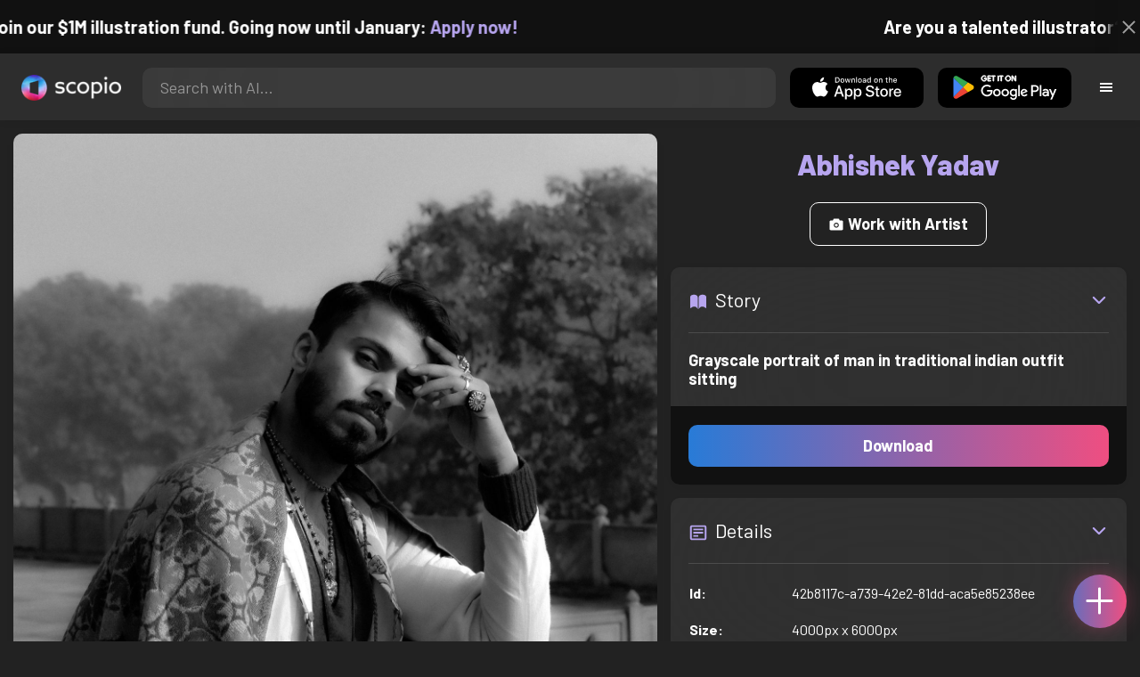

--- FILE ---
content_type: text/html; charset=utf-8
request_url: https://artist.scop.io/image/grayscale-portrait-of-man-in-traditional-indian-outfit-sitting-1
body_size: 29641
content:
<!DOCTYPE html><html lang="en"><head><meta charSet="utf-8"/><meta name="viewport" content="width=device-width"/><meta name="theme-color" content="#222222"/><meta property="og:url" content="https://scop.io"/><meta property="og:type" content="website"/><link rel="icon" href="/logo@2x.png"/><title>Grayscale portrait of man in traditional indian outfit sitting - Image from Abhishek Yadav - Scopio</title><meta name="robots" content="index,follow"/><meta name="description" content="Grayscale portrait of man in traditional indian outfit sitting"/><meta property="og:title" content="Grayscale portrait of man in traditional indian outfit sitting - Image from Abhishek Yadav - Scopio"/><meta property="og:description" content="Grayscale portrait of man in traditional indian outfit sitting"/><meta property="og:image" content="https://images.scop.io/b8e401e4-9b12-4b10-bd86-fccd57a7b462/1500-b793d233-c040-4fe3-b16a-df9ac6538927.jpg"/><meta property="og:image:alt" content="Grayscale portrait of man in traditional indian outfit sitting"/><meta property="og:image:secure_url" content="https://images.scop.io/b8e401e4-9b12-4b10-bd86-fccd57a7b462/1500-b793d233-c040-4fe3-b16a-df9ac6538927.jpg"/><meta property="og:image:width" content="4000"/><meta property="og:image:height" content="6000"/><meta name="next-head-count" content="16"/><meta name="facebook-domain-verification" content="p5w8w5jt8orna8f2x6hhn2hqosj9pt"/><script>
  !function(f,b,e,v,n,t,s)
  {if(f.fbq)return;n=f.fbq=function(){n.callMethod?
  n.callMethod.apply(n,arguments):n.queue.push(arguments)};
  if(!f._fbq)f._fbq=n;n.push=n;n.loaded=!0;n.version='2.0';
  n.queue=[];t=b.createElement(e);t.async=!0;
  t.src=v;s=b.getElementsByTagName(e)[0];
  s.parentNode.insertBefore(t,s)}(window, document,'script',
  'https://connect.facebook.net/en_US/fbevents.js');
  fbq('init', '372177889868976');
  fbq('track', 'PageView');
</script><noscript><img height="1" width="1" style="display:none" src="https://www.facebook.com/tr?id=372177889868976&amp;ev=PageView&amp;noscript=1"/></noscript><script>
  !function (w, d, t) {
    w.TiktokAnalyticsObject = t;
    var ttq = w[t] = w[t] || [];
    ttq.methods = ['page','track','identify','instances','debug','on','off','once','ready','setUserProperties','setVisitorProperties','reset'];
    ttq.setAndDefer = function (t, e) { t[e] = function () { t.push([e].concat(Array.prototype.slice.call(arguments, 0))); }; };
    for (var i = 0; i < ttq.methods.length; i++) ttq.setAndDefer(ttq, ttq.methods[i]);
    ttq.instance = function (t) { var e = ttq._i[t] || []; for (var n = 0; n < ttq.methods.length; n++) ttq.setAndDefer(e, ttq.methods[n]); return e; };
    ttq.load = function (e, n) { var i = 'https://analytics.tiktok.com/i18n/pixel/events.js'; ttq._t = ttq._t || {}; ttq._t[e] = +new Date(); ttq._o = ttq._o || {}; ttq._o[e] = n || {}; var o = d.createElement('script'); o.type = 'text/javascript'; o.async = true; o.src = i + '?sdkid=' + e + '&lib=' + t; var a = d.getElementsByTagName('script')[0]; a.parentNode.insertBefore(o, a); };
    ttq.load('D41N8QRC77U7N6DP7320');
    ttq.page();
  }(window, document, 'ttq');
</script><link rel="preload" href="/_next/static/media/727a5e5939c45715.p.woff2" as="font" type="font/woff2" crossorigin="anonymous"/><link rel="preload" href="/_next/static/media/da6e8409c2538de5.p.woff2" as="font" type="font/woff2" crossorigin="anonymous"/><link rel="preload" href="/_next/static/media/1ba0a863e6af8aeb.p.woff2" as="font" type="font/woff2" crossorigin="anonymous"/><link rel="preload" href="/_next/static/media/61d96c4884191721.p.woff2" as="font" type="font/woff2" crossorigin="anonymous"/><link rel="preload" href="/_next/static/media/b0bb26939bb40fdb.p.woff2" as="font" type="font/woff2" crossorigin="anonymous"/><link rel="preload" href="/_next/static/media/60c9b95e8d9e49be.p.woff2" as="font" type="font/woff2" crossorigin="anonymous"/><link rel="preload" href="/_next/static/media/6ad0344ed98ac2e9.p.woff2" as="font" type="font/woff2" crossorigin="anonymous"/><link rel="preload" href="/_next/static/media/cb8236635aff3c3e.p.woff2" as="font" type="font/woff2" crossorigin="anonymous"/><link rel="preload" href="/_next/static/media/b3a76c66cf7d6d7d.p.woff2" as="font" type="font/woff2" crossorigin="anonymous"/><link rel="preload" href="/_next/static/css/df714663431f7977.css" as="style"/><link rel="stylesheet" href="/_next/static/css/df714663431f7977.css" data-n-g=""/><noscript data-n-css=""></noscript><script defer="" nomodule="" src="/_next/static/chunks/polyfills-c67a75d1b6f99dc8.js"></script><script src="/_next/static/chunks/webpack-ec520ae71728b6e1.js" defer=""></script><script src="/_next/static/chunks/framework-5d22b1fdc4271279.js" defer=""></script><script src="/_next/static/chunks/main-9b9c71cc88868fb5.js" defer=""></script><script src="/_next/static/chunks/pages/_app-e50623b486dfb300.js" defer=""></script><script src="/_next/static/chunks/2e3a845b-5ca589b06021e372.js" defer=""></script><script src="/_next/static/chunks/ebc70433-02c1a2abe71d3e57.js" defer=""></script><script src="/_next/static/chunks/3a17f596-9e9dbc8d4817eada.js" defer=""></script><script src="/_next/static/chunks/69480c19-9e41bdcd443a9057.js" defer=""></script><script src="/_next/static/chunks/4577d2ec-0e8368e85494243e.js" defer=""></script><script src="/_next/static/chunks/2553-85ed9a54a38eda07.js" defer=""></script><script src="/_next/static/chunks/6729-3397ec207fe2e679.js" defer=""></script><script src="/_next/static/chunks/9153-e7dcc16371097056.js" defer=""></script><script src="/_next/static/chunks/4621-a9ad52f241cf47c7.js" defer=""></script><script src="/_next/static/chunks/3062-4a8a304c86d2b370.js" defer=""></script><script src="/_next/static/chunks/7848-9dc6a203ad021d5f.js" defer=""></script><script src="/_next/static/chunks/pages/image/%5Bhandle%5D-b45fabcf12369c2d.js" defer=""></script><script src="/_next/static/mYPkRnleGQzLEsFxI_91l/_buildManifest.js" defer=""></script><script src="/_next/static/mYPkRnleGQzLEsFxI_91l/_ssgManifest.js" defer=""></script><style data-styled="" data-styled-version="6.1.19">.faHhmg{padding:0px;}/*!sc*/
data-styled.g1[id="sc-85c25d-0"]{content:"faHhmg,"}/*!sc*/
.iKxwYt{padding-left:15px;padding-right:15px;width:100%;}/*!sc*/
data-styled.g2[id="sc-5323400-0"]{content:"iKxwYt,"}/*!sc*/
.hXwPwX{height:15px;min-height:15px;}/*!sc*/
data-styled.g3[id="sc-7a141d7-0"]{content:"hXwPwX,"}/*!sc*/
.brANfN{background-color:#222222;display:flex;justify-content:center;align-items:center;}/*!sc*/
data-styled.g4[id="sc-cc1b0b31-0"]{content:"brANfN,"}/*!sc*/
.lmAQss{width:100%;height:100%;border-radius:100%;background-size:cover;background-position:center;background-color:#FFFFFF22;}/*!sc*/
data-styled.g5[id="sc-cc1b0b31-1"]{content:"lmAQss,"}/*!sc*/
.dorytl{background-color:#2D2D2DAA;backdrop-filter:blur(100px);position:fixed;top:0px;bottom:0px;z-index:25000000;box-shadow:-1px 0px 10px #00000033;border-left:1px solid #ffffff0a;width:320px;max-width:100%;right:-320px;opacity:0;transition:right 300ms ease-in-out,opacity 300ms ease-in-out 300ms;overflow-y:scroll;overflow-x:hidden;scrollbar-width:none;-ms-overflow-style:none;}/*!sc*/
.dorytl::-webkit-scrollbar{width:0;height:0;}/*!sc*/
data-styled.g6[id="sc-2a0dd069-0"]{content:"dorytl,"}/*!sc*/
.jzjnAH{background-color:#00000066;position:fixed;top:0px;bottom:0px;left:0px;right:0px;z-index:20000000;transition:opacity 300ms ease-in-out;}/*!sc*/
data-styled.g9[id="sc-2a0dd069-3"]{content:"jzjnAH,"}/*!sc*/
.iTRjuW{cursor:pointer;margin:0px;width:30px;height:30px;border-radius:30px;display:flex;justify-content:center;align-items:center;border:none;background-color:transparent;color:#FFFFFF;}/*!sc*/
.iTRjuW:hover{background-color:#00000022;}/*!sc*/
.iTRjuW:active{transform:scale(0.95);}/*!sc*/
data-styled.g10[id="sc-2a0dd069-4"]{content:"iTRjuW,"}/*!sc*/
.cwnKJY{flex:1;display:flex;justify-content:center;align-items:center;font-weight:bold;}/*!sc*/
data-styled.g11[id="sc-2a0dd069-5"]{content:"cwnKJY,"}/*!sc*/
.kemofl{cursor:pointer;flex:1;text-align:center;font-weight:bold;padding:20px 10px;border-radius:10px;background-color:#00000000;}/*!sc*/
data-styled.g12[id="sc-243354b2-0"]{content:"kemofl,"}/*!sc*/
.hIjuny{background-color:#00000033;margin-bottom:10px;border-radius:80px;height:80px;width:80px;display:inline-flex;align-items:center;justify-content:center;font-size:60px;color:#FFFFFF99;box-shadow:0px 0px 0px 0px #B7A5EF;background-size:cover;background-position:center;transition:box-shadow 200ms ease-out;}/*!sc*/
data-styled.g13[id="sc-243354b2-1"]{content:"hIjuny,"}/*!sc*/
.daQMxJ{color:#B7A5EF;margin-bottom:8px;line-height:1;}/*!sc*/
data-styled.g14[id="sc-243354b2-2"]{content:"daQMxJ,"}/*!sc*/
.jbDYKT{line-height:1;font-size:small;}/*!sc*/
data-styled.g15[id="sc-243354b2-3"]{content:"jbDYKT,"}/*!sc*/
.fxefpp{position:absolute;padding:0px;left:0px;right:0px;}/*!sc*/
data-styled.g16[id="sc-3aa2150b-0"]{content:"fxefpp,"}/*!sc*/
.bndQHE{list-style:none;text-align:center;opacity:0;display:block;animation:djyxat 500ms ease forwards 0ms;}/*!sc*/
.eBQYJR{list-style:none;text-align:center;opacity:0;display:block;animation:djyxat 500ms ease forwards 50ms;}/*!sc*/
.ivAeUB{list-style:none;text-align:center;opacity:0;display:block;animation:djyxat 500ms ease forwards 100ms;}/*!sc*/
.xcXLc{list-style:none;text-align:center;opacity:0;display:block;animation:djyxat 500ms ease forwards 150ms;}/*!sc*/
.beBIFe{list-style:none;text-align:center;opacity:0;display:block;animation:djyxat 500ms ease forwards 200ms;}/*!sc*/
.gXHBQD{list-style:none;text-align:center;opacity:0;display:block;animation:djyxat 500ms ease forwards 250ms;}/*!sc*/
.blnDfD{list-style:none;text-align:center;opacity:0;display:block;animation:djyxat 500ms ease forwards 300ms;}/*!sc*/
.iKUzUS{list-style:none;text-align:center;opacity:0;display:block;animation:djyxat 500ms ease forwards 350ms;}/*!sc*/
.ijPXWM{list-style:none;text-align:center;opacity:0;display:block;animation:djyxat 500ms ease forwards 400ms;}/*!sc*/
.RzMtx{list-style:none;text-align:center;opacity:0;display:block;animation:djyxat 500ms ease forwards 450ms;}/*!sc*/
.iqBSxl{list-style:none;text-align:center;opacity:0;display:block;animation:djyxat 500ms ease forwards 500ms;}/*!sc*/
.Cbkis{list-style:none;text-align:center;opacity:0;display:block;animation:djyxat 500ms ease forwards 550ms;}/*!sc*/
.ZDwhO{list-style:none;text-align:center;opacity:0;display:block;animation:djyxat 500ms ease forwards 600ms;}/*!sc*/
.hcFOnT{list-style:none;text-align:center;opacity:0;display:block;animation:djyxat 500ms ease forwards 650ms;}/*!sc*/
.bgpqIn{list-style:none;text-align:center;opacity:0;display:block;animation:djyxat 500ms ease forwards 700ms;}/*!sc*/
.iHTJgS{list-style:none;text-align:center;opacity:0;display:none;}/*!sc*/
data-styled.g17[id="sc-3aa2150b-1"]{content:"bndQHE,eBQYJR,ivAeUB,xcXLc,beBIFe,gXHBQD,blnDfD,iKUzUS,ijPXWM,RzMtx,iqBSxl,Cbkis,ZDwhO,hcFOnT,bgpqIn,iHTJgS,"}/*!sc*/
.EDgof{width:100%;font-weight:bold;display:flex;justify-content:center;border-radius:10px;padding:15px 20px;cursor:pointer;transition:transform 200ms ease-in-out;color:#FFFFFF;z-index:100000000;}/*!sc*/
.EDgof:hover{background-color:#00000022;text-decoration:none!important;transform:scale(1.05);}/*!sc*/
.EDgof:active{transform:scale(0.95);}/*!sc*/
data-styled.g18[id="sc-3aa2150b-2"]{content:"EDgof,"}/*!sc*/
.ea-DUDc{position:relative;}/*!sc*/
data-styled.g19[id="sc-91da46db-0"]{content:"ea-DUDc,"}/*!sc*/
.gchIVB{display:flex;}/*!sc*/
data-styled.g20[id="sc-91da46db-1"]{content:"gchIVB,"}/*!sc*/
.RWUmz{padding:8px;position:absolute;top:0px;left:0px;right:0px;z-index:10000;height:75px;background-color:#2D2D2D;box-shadow:0px 1px 10px #00000011;}/*!sc*/
data-styled.g21[id="sc-61c3ad9e-0"]{content:"RWUmz,"}/*!sc*/
.gCbuSJ{display:flex;margin:auto;}/*!sc*/
data-styled.g22[id="sc-61c3ad9e-1"]{content:"gCbuSJ,"}/*!sc*/
.ciaGYn{height:75px;}/*!sc*/
data-styled.g23[id="sc-61c3ad9e-2"]{content:"ciaGYn,"}/*!sc*/
.jJYGrt{padding:8px;display:flex;align-items:center;}/*!sc*/
data-styled.g24[id="sc-61c3ad9e-3"]{content:"jJYGrt,"}/*!sc*/
.eGTUmr{padding:8px;flex:1;justify-content:center;align-items:center;}/*!sc*/
data-styled.g25[id="sc-61c3ad9e-4"]{content:"eGTUmr,"}/*!sc*/
.eotbmb{padding:8px;display:flex;align-items:center;}/*!sc*/
data-styled.g26[id="sc-61c3ad9e-5"]{content:"eotbmb,"}/*!sc*/
.ddbelh{display:flex;align-items:center;width:0px;display:flex;justify-content:center;align-items:center;overflow:hidden;transition:width 300ms ease;}/*!sc*/
data-styled.g27[id="sc-61c3ad9e-6"]{content:"ddbelh,"}/*!sc*/
.bbriCt{padding:8px;display:flex;align-items:center;}/*!sc*/
data-styled.g28[id="sc-61c3ad9e-7"]{content:"bbriCt,"}/*!sc*/
.iJlStX{display:flex;flex:1;height:100%;}/*!sc*/
data-styled.g29[id="sc-61c3ad9e-8"]{content:"iJlStX,"}/*!sc*/
.iVwcPA{display:flex;flex:1;padding:10px 20px;border-radius:10px;border:none;height:100%;outline:none;}/*!sc*/
.iVwcPA:focus{transform:300ms ease-in-out;box-shadow:0px 0px 0px 3px #B7A5EF66;}/*!sc*/
data-styled.g30[id="sc-61c3ad9e-9"]{content:"iVwcPA,"}/*!sc*/
.gUZfSM{width:150px;height:100%!important;background-color:black;border-radius:10px;border:none;color:white;cursor:pointer;}/*!sc*/
data-styled.g31[id="sc-61c3ad9e-10"]{content:"gUZfSM,"}/*!sc*/
.iNcWot{height:100%;width:45px;aspect-ratio:1;display:flex;justify-content:center;align-items:center;cursor:pointer;}/*!sc*/
.iNcWot:hover{opacity:0.8;}/*!sc*/
.iNcWot:active{opacity:0.5;}/*!sc*/
data-styled.g32[id="sc-61c3ad9e-11"]{content:"iNcWot,"}/*!sc*/
.LdvNM{display:flex;flex-direction:column;min-height:100vh;}/*!sc*/
data-styled.g33[id="sc-c6ac3502-0"]{content:"LdvNM,"}/*!sc*/
.drdvVd{font-weight:bold;border-radius:10px;padding:10px 20px;font-size:18px;width:none;border:none;pointer-events:auto;opacity:1;transition:opacity 200ms;}/*!sc*/
.drdvVd.glass-button{background:rgba(255, 255, 255, 0.1);backdrop-filter:blur(10px);-webkit-backdrop-filter:blur(10px);border:1px solid rgba(255, 255, 255, 0.2);box-shadow:0 2px 8px rgba(0, 0, 0, 0.2);color:#FFFFFF;}/*!sc*/
.drdvVd.glass-button:hover{background:rgba(255, 255, 255, 0.15);box-shadow:0 4px 12px rgba(0, 0, 0, 0.3);}/*!sc*/
.drdvVd.glass-button:active{box-shadow:0 2px 8px rgba(0, 0, 0, 0.2);}/*!sc*/
.fzsXKb{font-weight:bold;border-radius:10px;padding:10px 20px;font-size:18px;width:100%;border:none;pointer-events:auto;opacity:1;transition:opacity 200ms;}/*!sc*/
.fzsXKb.glass-button{background:rgba(255, 255, 255, 0.1);backdrop-filter:blur(10px);-webkit-backdrop-filter:blur(10px);border:1px solid rgba(255, 255, 255, 0.2);box-shadow:0 2px 8px rgba(0, 0, 0, 0.2);color:#FFFFFF;}/*!sc*/
.fzsXKb.glass-button:hover{background:rgba(255, 255, 255, 0.15);box-shadow:0 4px 12px rgba(0, 0, 0, 0.3);}/*!sc*/
.fzsXKb.glass-button:active{box-shadow:0 2px 8px rgba(0, 0, 0, 0.2);}/*!sc*/
data-styled.g34[id="sc-e74385ac-0"]{content:"drdvVd,fzsXKb,"}/*!sc*/
.jiWIKP{border:none;color:white;background-size:100%;background-image:linear-gradient(to right, #287BD7, #EF4E81);pointer-events:auto;animation:none;transition:background-size 0.5s ease-in-out,opacity 500ms!important;}/*!sc*/
@keyframes buttonLoadingAnimation{0%{box-shadow:0px 0px 30px -15px #EF4E81;background-size:100%;}50%{box-shadow:0px 0px 30px -15px #287BD7;background-size:150%;}100%{box-shadow:0px 0px 30px -15px #EF4E81;background-size:100%;}}/*!sc*/
@keyframes buttonHoverAnimation{0%{background-size:100%;}100%{background-size:150%;}}/*!sc*/
@keyframes buttonActiveAnimation{0%{background-size:150%;}100%{background-size:100%;}}/*!sc*/
.jiWIKP:hover{animation:buttonHoverAnimation 0.5s forwards;}/*!sc*/
.jiWIKP:active{animation:buttonActiveAnimation 0.25s forwards;}/*!sc*/
data-styled.g35[id="sc-e74385ac-1"]{content:"jiWIKP,"}/*!sc*/
.EGEqQ{border:1px solid #FFFFFF;color:#FFFFFF;background-color:transparent;transition:background-color 200ms,color 200ms;}/*!sc*/
.EGEqQ:hover{background-color:#FFFFFF33;color:#FFFFFF;}/*!sc*/
.EGEqQ:active{background-color:#FFFFFF44;color:#FFFFFF;}/*!sc*/
data-styled.g37[id="sc-e74385ac-3"]{content:"EGEqQ,"}/*!sc*/
html{scroll-behavior:smooth;}/*!sc*/
body{background-color:#222222;color:#FFFFFF;position:relative;}/*!sc*/
a{color:#B7A5EF;text-decoration:none!important;}/*!sc*/
a:hover{color:#B7A5EFCC;text-decoration:underline!important;}/*!sc*/
.text-primary{color:#B7A5EF!important;}/*!sc*/
.text-secondary{color:#EF4E81!important;}/*!sc*/
.card{backdrop-filter:blur(100px)!important;background-color:#FFFFFF11!important;border-radius:10px!important;border:none!important;box-shadow:0px 2px 12px -11px black!important;}/*!sc*/
.card-img{border-radius:10px 10px 0px 0px!important;}/*!sc*/
.card-header{border-radius:10px 10px 0px 0px!important;background-color:#2D2D2D!important;padding:20px!important;}/*!sc*/
.card-body{padding:20px!important;}/*!sc*/
.card-footer{border-radius:0px 0px 10px 10px!important;padding:20px!important;}/*!sc*/
table{background-color:transparent!important;}/*!sc*/
.modal-content{height:auto!important;margin:auto!important;}/*!sc*/
.cursor-pointer{cursor:pointer!important;}/*!sc*/
.text-color{color:#B7A5EF!important;}/*!sc*/
.text-muted{color:#FFFFFF99!important;}/*!sc*/
.scp-shadow{box-shadow:0px 5px 10px -10px black!important;}/*!sc*/
.scp-shadow-hover:hover{box-shadow:0px 5px 15px -10px black!important;}/*!sc*/
input:not([type="checkbox"]),select,textarea{appearance:none;-webkit-appearance:none;width:100%;color:#FFFFFF!important;background-color:#FFFFFF11!important;backdrop-filter:blur(100px);font-size:18px!important;display:flex;flex:1;padding:10px 20px!important;border:none!important;border-radius:10px!important;outline:none;transform:300ms ease-in-out!important;-ms-overflow-style:none;}/*!sc*/
input:not([type="checkbox"]):focus,select:focus,textarea:focus{transform:300ms ease-in-out!important;box-shadow:0px 0px 0px 3px #B7A5EF66!important;}/*!sc*/
input:not([type="checkbox"])::-webkit-scrollbar,select::-webkit-scrollbar,textarea::-webkit-scrollbar{width:0;height:0;}/*!sc*/
::placeholder{color:#FFFFFF77!important;}/*!sc*/
::-ms-input-placeholder{color:#FFFFFF77!important;}/*!sc*/
select.placeholder-selected{color:#FFFFFF77!important;}/*!sc*/
#nprogress .bar{background-color:#287BD7!important;background:linear-gradient(to right, #287BD7, #EF4E81);height:4px;border-radius:4px;z-index:100000000;}/*!sc*/
@media only screen and (max-width: 600px){#nprogress .bar{height:3px;border-radius:3px;}}/*!sc*/
#nprogress .peg{height:100%;width:40px;border-radius:100px;background:linear-gradient(to right, #FFFFFF00, #FFFFFFFF);box-shadow:2px 0px 2px 0px #FFFFFFAA;transform:rotate(0);}/*!sc*/
.multiple-values-highlight{font-weight:bold!important;text-shadow:0px 0px 10px #EF4E8199!important;}/*!sc*/
.modal-content{border-radius:10px!important;background-color:#2D2D2D!important;border:none;}/*!sc*/
.modal-header{border-bottom:1px solid #FFFFFF11;}/*!sc*/
.modal-open{overflow-y:scroll!important;overflow-x:hidden!important;padding-right:0px!important;scrollbar-width:none!important;}/*!sc*/
.text-danger{color:tomato!important;}/*!sc*/
iframe{right:600px!important;}/*!sc*/
data-styled.g40[id="sc-global-enBoQG1"]{content:"sc-global-enBoQG1,"}/*!sc*/
.cMdFnI{margin-top:auto;background-color:#111111;color:white;}/*!sc*/
data-styled.g41[id="sc-7b3f34a6-0"]{content:"cMdFnI,"}/*!sc*/
.oVxTl{padding:40px;background-color:#2D2D2D;}/*!sc*/
data-styled.g42[id="sc-7b3f34a6-1"]{content:"oVxTl,"}/*!sc*/
.gfMIgv{padding:40px;}/*!sc*/
data-styled.g43[id="sc-7b3f34a6-2"]{content:"gfMIgv,"}/*!sc*/
.fhyDSO{list-style:none;padding:0px;}/*!sc*/
data-styled.g44[id="sc-7b3f34a6-3"]{content:"fhyDSO,"}/*!sc*/
.cpQKOv{margin-bottom:10px;font-size:16px;}/*!sc*/
data-styled.g45[id="sc-7b3f34a6-4"]{content:"cpQKOv,"}/*!sc*/
.hsEgE{width:100%;background:none!important;background-color:#000000!important;}/*!sc*/
.hsEgE:hover{background-color:#000000dd!important;}/*!sc*/
.hsEgE:active{background-color:#000000!important;}/*!sc*/
data-styled.g46[id="sc-7b3f34a6-5"]{content:"hsEgE,"}/*!sc*/
.fZBia-D{position:fixed;width:60px;height:60px;right:15px;bottom:15px;z-index:1000000000;}/*!sc*/
data-styled.g58[id="sc-8f091726-0"]{content:"fZBia-D,"}/*!sc*/
.jCYQRG{user-select:none;width:100%;height:100%;border-radius:60px;box-shadow:0px 0px 30px -10px #EF4E81;display:flex;justify-content:center;align-items:center;cursor:pointer;transition:500ms;background-image:linear-gradient(to right, #287BD7 -50%, #EF4E81 100%);}/*!sc*/
@keyframes buttonHoverAnimation{0%{background-image:linear-gradient(to right, #287BD7 -50%, #EF4E81 100%);}100%{background-image:linear-gradient(to right, #287BD7 -100%, #EF4E81 100%);}}/*!sc*/
@keyframes buttonActiveAnimation{0%{background-size:100%;}100%{background-size:150%;}}/*!sc*/
.jCYQRG:hover{animation:buttonHoverAnimation 1s forwards;}/*!sc*/
.jCYQRG:active{animation:buttonActiveAnimation 1s forwards;}/*!sc*/
data-styled.g59[id="sc-8f091726-1"]{content:"jCYQRG,"}/*!sc*/
.gOINkQ{position:absolute;transition:200ms;z-index:-1;bottom:30px;right:30px;transform:scale(
		0
	);background-color:#2D2D2DAA;box-shadow:0px 2px 10px #222222;backdrop-filter:blur(50px);padding:15px;border-radius:10px;border:1px solid #FFFFFF11;transform-origin:100% 100%;width:200px;}/*!sc*/
data-styled.g60[id="sc-8f091726-2"]{content:"gOINkQ,"}/*!sc*/
.bKszla{padding:5px 10px;font-size:20px;text-align:center;border-radius:5px;cursor:pointer;}/*!sc*/
.bKszla:hover{background-color:#B7A5EF66;}/*!sc*/
data-styled.g61[id="sc-8f091726-3"]{content:"bKszla,"}/*!sc*/
.bSeYcd{transform:translateY(-2px);opacity:0.4;margin-right:5px;}/*!sc*/
data-styled.g62[id="sc-8f091726-4"]{content:"bSeYcd,"}/*!sc*/
.exvZzg{transform:translateY(-2px);opacity:0.4;margin-right:5px;}/*!sc*/
data-styled.g63[id="sc-8f091726-5"]{content:"exvZzg,"}/*!sc*/
.jFTCIH{transform:translateY(-2px);opacity:0.4;margin-right:5px;}/*!sc*/
data-styled.g64[id="sc-8f091726-6"]{content:"jFTCIH,"}/*!sc*/
.cNXQtV{background-color:#111111;position:absolute;height:60px;top:-60px;width:100%;color:white;display:flex;justify-content:center;align-items:center;font-weight:bold;font-size:20px;font-size:clamp(16px, 2vw, 20px);overflow:hidden;}/*!sc*/
data-styled.g65[id="sc-dc8bafc0-0"]{content:"cNXQtV,"}/*!sc*/
.dmRoff{box-shadow:0px 0px 10px 10px #111111;position:absolute;z-index:1000000;background-color:#111111;right:0px;top:0px;bottom:0px;display:flex;justify-content:center;align-items:center;aspect-ratio:1;cursor:pointer;color:#ffffff99;}/*!sc*/
.dmRoff:hover{color:#ffffffff;}/*!sc*/
.dmRoff:active{color:#ffffff99;}/*!sc*/
data-styled.g66[id="sc-dc8bafc0-1"]{content:"dmRoff,"}/*!sc*/
.bmGnQc{width:15px;min-width:15px;}/*!sc*/
data-styled.g71[id="sc-e74d31c1-0"]{content:"bmGnQc,"}/*!sc*/
.fmCQnc{width:100%;padding:0px 15px;display:flex;overflow-y:hidden;}/*!sc*/
.fmCQnc::-webkit-scrollbar{width:0.5rem;height:0px;}/*!sc*/
data-styled.g76[id="sc-837fd64e-0"]{content:"fmCQnc,"}/*!sc*/
.kuYKRb{display:flex;}/*!sc*/
data-styled.g77[id="sc-7362d475-0"]{content:"kuYKRb,"}/*!sc*/
.kXJAxR{flex:1;display:flex;align-items:center;}/*!sc*/
data-styled.g78[id="sc-7362d475-1"]{content:"kXJAxR,"}/*!sc*/
.kjIZGG{display:flex;align-items:center;}/*!sc*/
data-styled.g79[id="sc-7362d475-2"]{content:"kjIZGG,"}/*!sc*/
.bHpYgc{cursor:pointer;display:block;font-size:18px;padding:5px;border-radius:10px;transition:100ms linear;}/*!sc*/
.bHpYgc:hover{background-color:#00000011;}/*!sc*/
.bHpYgc:active{opacity:0.75;}/*!sc*/
data-styled.g80[id="sc-7362d475-3"]{content:"bHpYgc,"}/*!sc*/
.fdCkFA{cursor:pointer;font-size:22px;display:flex;justify-content:center;align-items:center;user-select:none;margin:0px 20px;padding:20px 0px;transition:border-bottom-color 200ms linear;border-bottom:1px solid #FFFFFF22;}/*!sc*/
data-styled.g81[id="sc-4ab6291e-0"]{content:"fdCkFA,"}/*!sc*/
.dBnGjF{border:solid 1px #FFFFFF99;color:#FFFFFF99;font-size:18px;display:inline-flex;border-radius:10px;padding:8px 16px;margin:2px;transition:100ms linear;cursor:pointer;}/*!sc*/
.dBnGjF:hover{text-decoration:none!important;background-color:#FFFFFF99;color:#222222;}/*!sc*/
data-styled.g88[id="sc-479b0573-0"]{content:"dBnGjF,"}/*!sc*/
.jPcaMP{display:flex;}/*!sc*/
data-styled.g89[id="sc-21f684f7-0"]{content:"jPcaMP,"}/*!sc*/
.iAVOUX{width:100%;display:flex;overflow-y:scroll;position:relative;}/*!sc*/
.iAVOUX::-webkit-scrollbar{width:0rem;height:0px;}/*!sc*/
data-styled.g90[id="sc-21f684f7-1"]{content:"iAVOUX,"}/*!sc*/
.beuKYA{background-color:#FFFFFF11;background-image:url(https://images.scop.io/0c686323-8b59-43ac-896f-97bd3b0df3bf/320-1c9db0bc-eb54-4989-abda-0b3c48ce3015.jpg);border-radius:10px;background-position:center;background-size:cover;min-width:100px;width:100px;height:100px;object-fit:cover;margin:0px;}/*!sc*/
.hDvgvh{background-color:#FFFFFF11;background-image:url(https://images.scop.io/4f8b830d-795f-406c-9b77-96ef67de88d3/320-38869686-e6f8-41b2-9f2e-1f9fe727c1f0.jpeg);border-radius:10px;background-position:center;background-size:cover;min-width:100px;width:100px;height:100px;object-fit:cover;margin:0px;}/*!sc*/
.gQYLlu{background-color:#FFFFFF11;background-image:url(https://images.scop.io/80a84fb0-11f2-4c45-aef6-45b4706206fb/320-5d4ef3e8-5050-42d2-833b-756233487be3.jpg);border-radius:10px;background-position:center;background-size:cover;min-width:100px;width:100px;height:100px;object-fit:cover;margin:0px;}/*!sc*/
.kosLwT{background-color:#FFFFFF11;background-image:url(https://images.scop.io/f2498014-2cf5-4e66-98c5-71a5918acfb5/320-7e4bf971-dee3-426b-8f2e-4bbb9b64e2fd.jpeg);border-radius:10px;background-position:center;background-size:cover;min-width:100px;width:100px;height:100px;object-fit:cover;margin:0px;}/*!sc*/
.lnRLJK{background-color:#FFFFFF11;background-image:url(https://images.scop.io/80a84fb0-11f2-4c45-aef6-45b4706206fb/320-9c3c6967-7907-4152-9c34-1e196aa73c40.jpg);border-radius:10px;background-position:center;background-size:cover;min-width:100px;width:100px;height:100px;object-fit:cover;margin:0px;}/*!sc*/
.fCPwxJ{background-color:#FFFFFF11;background-image:url(https://images.scop.io/4f8b830d-795f-406c-9b77-96ef67de88d3/320-e57d2e75-d80f-47d8-b8b6-0d65f61ccd0d.jpeg);border-radius:10px;background-position:center;background-size:cover;min-width:100px;width:100px;height:100px;object-fit:cover;margin:0px;}/*!sc*/
.cNKIgG{background-color:#FFFFFF11;background-image:url(https://images.scop.io/2aacf735-477b-465f-99a0-072b27d12c4a/320-a9b87b46-8ae4-4a7c-bb72-ca3434d128e5.jpeg);border-radius:10px;background-position:center;background-size:cover;min-width:100px;width:100px;height:100px;object-fit:cover;margin:0px;}/*!sc*/
.kOiAUI{background-color:#FFFFFF11;background-image:url(https://images.scop.io/7c09cff5-e9d6-44cb-ba1a-36baf6b8ce21/320-2c3c9c71-1081-4ce0-a657-5940430f4bb4.jpeg);border-radius:10px;background-position:center;background-size:cover;min-width:100px;width:100px;height:100px;object-fit:cover;margin:0px;}/*!sc*/
.cKFdMu{background-color:#FFFFFF11;background-image:url(https://images.scop.io/8af73cfe-bd1a-4838-af83-4341b17ac130/320-b6585ac5-3f0f-4db9-91ce-bdb744e62590.jpeg);border-radius:10px;background-position:center;background-size:cover;min-width:100px;width:100px;height:100px;object-fit:cover;margin:0px;}/*!sc*/
.fQniFs{background-color:#FFFFFF11;background-image:url(https://images.scop.io/8076d906-3c3e-4051-9d3f-20413fb87673/320-9eff0b9b-b9d9-4c9e-ac68-89e13ffb6556.jpeg);border-radius:10px;background-position:center;background-size:cover;min-width:100px;width:100px;height:100px;object-fit:cover;margin:0px;}/*!sc*/
.bpPlbZ{background-color:#FFFFFF11;background-image:url(https://images.scop.io/4f8b830d-795f-406c-9b77-96ef67de88d3/320-b153b546-0ca7-42dd-80bb-4bbbb865f890.jpeg);border-radius:10px;background-position:center;background-size:cover;min-width:100px;width:100px;height:100px;object-fit:cover;margin:0px;}/*!sc*/
.jBwRiL{background-color:#FFFFFF11;background-image:url(https://images.scop.io/155862aa-0268-44f4-bf44-12aa416f54c6/320-ea9e9dd0-ce19-4e01-8035-ddf039b4205c.jpeg);border-radius:10px;background-position:center;background-size:cover;min-width:100px;width:100px;height:100px;object-fit:cover;margin:0px;}/*!sc*/
.furdnE{background-color:#FFFFFF11;background-image:url(https://images.scop.io/4f8b830d-795f-406c-9b77-96ef67de88d3/320-91aeb003-aa4f-4c4b-8c82-0b615f514971.jpeg);border-radius:10px;background-position:center;background-size:cover;min-width:100px;width:100px;height:100px;object-fit:cover;margin:0px;}/*!sc*/
.kcqJhZ{background-color:#FFFFFF11;background-image:url(https://images.scop.io/e58c726b-ec97-4c6f-b0d1-5b03b7b78a03/320-732477d6-c978-403a-99d2-e8bcb42da444.jpeg);border-radius:10px;background-position:center;background-size:cover;min-width:100px;width:100px;height:100px;object-fit:cover;margin:0px;}/*!sc*/
.OtvLv{background-color:#FFFFFF11;background-image:url(https://images.scop.io/9c68bfb0-f219-4d56-ae9d-6f63f2b538b2/320-c588a565-8889-410b-ad7b-9b37ea39b178.jpg);border-radius:10px;background-position:center;background-size:cover;min-width:100px;width:100px;height:100px;object-fit:cover;margin:0px;}/*!sc*/
.enIpju{background-color:#FFFFFF11;background-image:url(https://images.scop.io/f2498014-2cf5-4e66-98c5-71a5918acfb5/320-ea15a13a-1fe5-4492-a710-26adca80efb0.jpg);border-radius:10px;background-position:center;background-size:cover;min-width:100px;width:100px;height:100px;object-fit:cover;margin:0px;}/*!sc*/
.hCLnHj{background-color:#FFFFFF11;background-image:url(https://images.scop.io/b1c31256-66d1-478b-a346-fbef7b954685/320-2fc1968c-0bef-4409-b69f-58f1577b2f26.jpeg);border-radius:10px;background-position:center;background-size:cover;min-width:100px;width:100px;height:100px;object-fit:cover;margin:0px;}/*!sc*/
.fDwXiO{background-color:#FFFFFF11;background-image:url(https://images.scop.io/e01aba53-9533-483f-9639-bed3027311a1/320-339c620e-b7b0-4606-a97e-32c16fdac5ce.jpg);border-radius:10px;background-position:center;background-size:cover;min-width:100px;width:100px;height:100px;object-fit:cover;margin:0px;}/*!sc*/
.cSoATD{background-color:#FFFFFF11;background-image:url(https://images.scop.io/25481ef6-30b1-44a5-aabe-a047d0c2db14/320-aab4e85a-a491-4cde-976c-2eb870bbbeed.jpg);border-radius:10px;background-position:center;background-size:cover;min-width:100px;width:100px;height:100px;object-fit:cover;margin:0px;}/*!sc*/
.jSsVqv{background-color:#FFFFFF11;background-image:url(https://images.scop.io/f2498014-2cf5-4e66-98c5-71a5918acfb5/320-ee17a428-3cb5-4dbe-a97e-602d731639bc.jpeg);border-radius:10px;background-position:center;background-size:cover;min-width:100px;width:100px;height:100px;object-fit:cover;margin:0px;}/*!sc*/
.cmEVOB{background-color:#FFFFFF11;background-image:url(https://images.scop.io/b8e401e4-9b12-4b10-bd86-fccd57a7b462/320-a883f7b2-7b27-4964-840a-356956d6ebfa.jpg);border-radius:10px;background-position:center;background-size:cover;min-width:100px;width:100px;height:100px;object-fit:cover;margin:0px;}/*!sc*/
.ijGWbg{background-color:#FFFFFF11;background-image:url(https://images.scop.io/4f8b830d-795f-406c-9b77-96ef67de88d3/320-9ce48c5c-3615-46f0-8624-2c1049b8d64d.jpeg);border-radius:10px;background-position:center;background-size:cover;min-width:100px;width:100px;height:100px;object-fit:cover;margin:0px;}/*!sc*/
.gNoVbZ{background-color:#FFFFFF11;background-image:url(https://images.scop.io/aa3a0a63-a86d-4fe5-bf31-ecf8a27c44dd/320-b99cb036-7396-4c56-9e2a-34c5022794ab.jpeg);border-radius:10px;background-position:center;background-size:cover;min-width:100px;width:100px;height:100px;object-fit:cover;margin:0px;}/*!sc*/
.fvAQVS{background-color:#FFFFFF11;background-image:url(https://images.scop.io/b1c31256-66d1-478b-a346-fbef7b954685/320-761b56ef-74ea-48e9-83f5-2aec4b2b4663.jpeg);border-radius:10px;background-position:center;background-size:cover;min-width:100px;width:100px;height:100px;object-fit:cover;margin:0px;}/*!sc*/
.iZFhdW{background-color:#FFFFFF11;background-image:url(https://images.scop.io/80a84fb0-11f2-4c45-aef6-45b4706206fb/320-ee298518-3838-4c31-b8c5-e19174d8af50.jpg);border-radius:10px;background-position:center;background-size:cover;min-width:100px;width:100px;height:100px;object-fit:cover;margin:0px;}/*!sc*/
data-styled.g91[id="sc-21f684f7-2"]{content:"beuKYA,hDvgvh,gQYLlu,kosLwT,lnRLJK,fCPwxJ,cNKIgG,kOiAUI,cKFdMu,fQniFs,bpPlbZ,jBwRiL,furdnE,kcqJhZ,OtvLv,enIpju,hCLnHj,fDwXiO,cSoATD,jSsVqv,cmEVOB,ijGWbg,gNoVbZ,fvAQVS,iZFhdW,"}/*!sc*/
.qIZzU{font-weight:bold;display:inline-flex;justify-content:center;align-items:center;text-align:center;width:100px;height:100px;margin:0px;}/*!sc*/
.qIZzU:hover{text-decoration:none!important;background-color:#FFFFFF11;}/*!sc*/
data-styled.g93[id="sc-21f684f7-4"]{content:"qIZzU,"}/*!sc*/
.bbJYGp{color:#FFFFFF99;}/*!sc*/
data-styled.g94[id="sc-675b7ee6-0"]{content:"bbJYGp,"}/*!sc*/
.kwKbPK{max-height:400px;overflow:scroll;overflow-x:hidden;box-sizing:border-box;}/*!sc*/
.kwKbPK ::-webkit-scrollbar{display:none;}/*!sc*/
.kwKbPK>:last-child{margin-bottom:0px!important;}/*!sc*/
data-styled.g104[id="sc-c81bfea-0"]{content:"kwKbPK,"}/*!sc*/
.brfWed{background-color:#111111!important;color:white;}/*!sc*/
data-styled.g105[id="sc-c81bfea-1"]{content:"brfWed,"}/*!sc*/
@keyframes djyxat{0%{opacity:0;transform:translateX(400px);}100%{opacity:1;transform:translateX(0);}}/*!sc*/
data-styled.g107[id="sc-keyframes-djyxat"]{content:"djyxat,"}/*!sc*/
</style></head><body><div id="__next"><noscript><img height="1" width="1" style="display:none" src="https://www.facebook.com/tr?id=372177889868976&amp;ev=PageView&amp;noscript=1" alt=""/></noscript><div class="sc-c6ac3502-0 LdvNM __className_70f77c"><header class="sc-61c3ad9e-0 RWUmz"><div style="max-width:100%;margin:auto;width:100%" class=""><div class="sc-61c3ad9e-1 gCbuSJ"><div class="sc-61c3ad9e-3 jJYGrt"><a class="p-2" href="/"><img alt="Scopio Logo" srcSet="/_next/image?url=%2Fscopio-white%402x.png&amp;w=128&amp;q=75 1x, /_next/image?url=%2Fscopio-white%402x.png&amp;w=256&amp;q=75 2x" src="/_next/image?url=%2Fscopio-white%402x.png&amp;w=256&amp;q=75" width="112" height="28.8" decoding="async" data-nimg="1" class="d-none d-sm-flex cursor-pointer" loading="lazy" style="color:transparent"/><img alt="Scopio Logo" srcSet="/_next/image?url=%2Flogo%402x.png&amp;w=32&amp;q=75 1x, /_next/image?url=%2Flogo%402x.png&amp;w=64&amp;q=75 2x" src="/_next/image?url=%2Flogo%402x.png&amp;w=64&amp;q=75" width="28.8" height="28.8" decoding="async" data-nimg="1" class="d-flex d-sm-none cursor-pointer" loading="lazy" style="color:transparent"/></a></div><div class="sc-61c3ad9e-4 eGTUmr"><form class="sc-61c3ad9e-8 iJlStX"><input id="search-input" type="text" placeholder="Search with AI..." class="sc-61c3ad9e-9 iVwcPA"/></form></div><div class="sc-61c3ad9e-5 eotbmb d-none d-lg-flex"><button id="download-app-ios" class="sc-61c3ad9e-10 gUZfSM"><svg id="livetype" xmlns="http://www.w3.org/2000/svg" width="119.66407" height="40" viewBox="0 0 119.66407 40"><g><g id="_Group_" data-name="&lt;Group&gt;"><g id="_Group_2" data-name="&lt;Group&gt;"><g id="_Group_3" data-name="&lt;Group&gt;"><path id="_Path_" data-name="&lt;Path&gt;" d="M24.76888,20.30068a4.94881,4.94881,0,0,1,2.35656-4.15206,5.06566,5.06566,0,0,0-3.99116-2.15768c-1.67924-.17626-3.30719,1.00483-4.1629,1.00483-.87227,0-2.18977-.98733-3.6085-.95814a5.31529,5.31529,0,0,0-4.47292,2.72787c-1.934,3.34842-.49141,8.26947,1.3612,10.97608.9269,1.32535,2.01018,2.8058,3.42763,2.7533,1.38706-.05753,1.9051-.88448,3.5794-.88448,1.65876,0,2.14479.88448,3.591.8511,1.48838-.02416,2.42613-1.33124,3.32051-2.66914a10.962,10.962,0,0,0,1.51842-3.09251A4.78205,4.78205,0,0,1,24.76888,20.30068Z" fill="white"></path><path id="_Path_2" data-name="&lt;Path&gt;" d="M22.03725,12.21089a4.87248,4.87248,0,0,0,1.11452-3.49062,4.95746,4.95746,0,0,0-3.20758,1.65961,4.63634,4.63634,0,0,0-1.14371,3.36139A4.09905,4.09905,0,0,0,22.03725,12.21089Z" fill="white"></path></g></g><g><path d="M42.30227,27.13965h-4.7334l-1.13672,3.35645H34.42727l4.4834-12.418h2.083l4.4834,12.418H43.438ZM38.0591,25.59082h3.752l-1.84961-5.44727h-.05176Z" fill="white"></path><path d="M55.15969,25.96973c0,2.81348-1.50586,4.62109-3.77832,4.62109a3.0693,3.0693,0,0,1-2.84863-1.584h-.043v4.48438h-1.8584V21.44238H48.4302v1.50586h.03418a3.21162,3.21162,0,0,1,2.88281-1.60059C53.645,21.34766,55.15969,23.16406,55.15969,25.96973Zm-1.91016,0c0-1.833-.94727-3.03809-2.39258-3.03809-1.41992,0-2.375,1.23047-2.375,3.03809,0,1.82422.95508,3.0459,2.375,3.0459C52.30227,29.01563,53.24953,27.81934,53.24953,25.96973Z" fill="white"></path><path d="M65.12453,25.96973c0,2.81348-1.50586,4.62109-3.77832,4.62109a3.0693,3.0693,0,0,1-2.84863-1.584h-.043v4.48438h-1.8584V21.44238H58.395v1.50586h.03418A3.21162,3.21162,0,0,1,61.312,21.34766C63.60988,21.34766,65.12453,23.16406,65.12453,25.96973Zm-1.91016,0c0-1.833-.94727-3.03809-2.39258-3.03809-1.41992,0-2.375,1.23047-2.375,3.03809,0,1.82422.95508,3.0459,2.375,3.0459C62.26711,29.01563,63.21438,27.81934,63.21438,25.96973Z" fill="white"></path><path d="M71.71047,27.03613c.1377,1.23145,1.334,2.04,2.96875,2.04,1.56641,0,2.69336-.80859,2.69336-1.91895,0-.96387-.67969-1.541-2.28906-1.93652l-1.60937-.3877c-2.28027-.55078-3.33887-1.61719-3.33887-3.34766,0-2.14258,1.86719-3.61426,4.51855-3.61426,2.624,0,4.42285,1.47168,4.4834,3.61426h-1.876c-.1123-1.23926-1.13672-1.9873-2.63379-1.9873s-2.52148.75684-2.52148,1.8584c0,.87793.6543,1.39453,2.25488,1.79l1.36816.33594c2.54785.60254,3.60645,1.626,3.60645,3.44238,0,2.32324-1.85059,3.77832-4.79395,3.77832-2.75391,0-4.61328-1.4209-4.7334-3.667Z" fill="white"></path><path d="M83.34621,19.2998v2.14258h1.72168v1.47168H83.34621v4.99121c0,.77539.34473,1.13672,1.10156,1.13672a5.80752,5.80752,0,0,0,.61133-.043v1.46289a5.10351,5.10351,0,0,1-1.03223.08594c-1.833,0-2.54785-.68848-2.54785-2.44434V22.91406H80.16262V21.44238H81.479V19.2998Z" fill="white"></path><path d="M86.065,25.96973c0-2.84863,1.67773-4.63867,4.29395-4.63867,2.625,0,4.29492,1.79,4.29492,4.63867,0,2.85645-1.66113,4.63867-4.29492,4.63867C87.72609,30.6084,86.065,28.82617,86.065,25.96973Zm6.69531,0c0-1.9541-.89551-3.10742-2.40137-3.10742s-2.40039,1.16211-2.40039,3.10742c0,1.96191.89453,3.10645,2.40039,3.10645S92.76027,27.93164,92.76027,25.96973Z" fill="white"></path><path d="M96.18606,21.44238h1.77246v1.541h.043a2.1594,2.1594,0,0,1,2.17773-1.63574,2.86616,2.86616,0,0,1,.63672.06934v1.73828a2.59794,2.59794,0,0,0-.835-.1123,1.87264,1.87264,0,0,0-1.93652,2.083v5.37012h-1.8584Z" fill="white"></path><path d="M109.3843,27.83691c-.25,1.64355-1.85059,2.77148-3.89844,2.77148-2.63379,0-4.26855-1.76465-4.26855-4.5957,0-2.83984,1.64355-4.68164,4.19043-4.68164,2.50488,0,4.08008,1.7207,4.08008,4.46582v.63672h-6.39453v.1123a2.358,2.358,0,0,0,2.43555,2.56445,2.04834,2.04834,0,0,0,2.09082-1.27344Zm-6.28223-2.70215h4.52637a2.1773,2.1773,0,0,0-2.2207-2.29785A2.292,2.292,0,0,0,103.10207,25.13477Z" fill="white"></path></g></g></g><g id="_Group_4" data-name="&lt;Group&gt;"><g><path d="M37.82619,8.731a2.63964,2.63964,0,0,1,2.80762,2.96484c0,1.90625-1.03027,3.002-2.80762,3.002H35.67092V8.731Zm-1.22852,5.123h1.125a1.87588,1.87588,0,0,0,1.96777-2.146,1.881,1.881,0,0,0-1.96777-2.13379h-1.125Z" fill="white"></path><path d="M41.68068,12.44434a2.13323,2.13323,0,1,1,4.24707,0,2.13358,2.13358,0,1,1-4.24707,0Zm3.333,0c0-.97607-.43848-1.54687-1.208-1.54687-.77246,0-1.207.5708-1.207,1.54688,0,.98389.43457,1.55029,1.207,1.55029C44.57522,13.99463,45.01369,13.42432,45.01369,12.44434Z" fill="white"></path><path d="M51.57326,14.69775h-.92187l-.93066-3.31641h-.07031l-.92676,3.31641h-.91309l-1.24121-4.50293h.90137l.80664,3.436h.06641l.92578-3.436h.85254l.92578,3.436h.07031l.80273-3.436h.88867Z" fill="white"></path><path d="M53.85354,10.19482H54.709v.71533h.06641a1.348,1.348,0,0,1,1.34375-.80225,1.46456,1.46456,0,0,1,1.55859,1.6748v2.915h-.88867V12.00586c0-.72363-.31445-1.0835-.97168-1.0835a1.03294,1.03294,0,0,0-1.0752,1.14111v2.63428h-.88867Z" fill="white"></path><path d="M59.09377,8.437h.88867v6.26074h-.88867Z" fill="white"></path><path d="M61.21779,12.44434a2.13346,2.13346,0,1,1,4.24756,0,2.1338,2.1338,0,1,1-4.24756,0Zm3.333,0c0-.97607-.43848-1.54687-1.208-1.54687-.77246,0-1.207.5708-1.207,1.54688,0,.98389.43457,1.55029,1.207,1.55029C64.11232,13.99463,64.5508,13.42432,64.5508,12.44434Z" fill="white"></path><path d="M66.4009,13.42432c0-.81055.60352-1.27783,1.6748-1.34424l1.21973-.07031v-.38867c0-.47559-.31445-.74414-.92187-.74414-.49609,0-.83984.18213-.93848.50049h-.86035c.09082-.77344.81836-1.26953,1.83984-1.26953,1.12891,0,1.76563.562,1.76563,1.51318v3.07666h-.85547v-.63281h-.07031a1.515,1.515,0,0,1-1.35254.707A1.36026,1.36026,0,0,1,66.4009,13.42432Zm2.89453-.38477v-.37646l-1.09961.07031c-.62012.0415-.90137.25244-.90137.64941,0,.40527.35156.64111.835.64111A1.0615,1.0615,0,0,0,69.29543,13.03955Z" fill="white"></path><path d="M71.34816,12.44434c0-1.42285.73145-2.32422,1.86914-2.32422a1.484,1.484,0,0,1,1.38086.79h.06641V8.437h.88867v6.26074h-.85156v-.71143h-.07031a1.56284,1.56284,0,0,1-1.41406.78564C72.0718,14.772,71.34816,13.87061,71.34816,12.44434Zm.918,0c0,.95508.4502,1.52979,1.20313,1.52979.749,0,1.21191-.583,1.21191-1.52588,0-.93848-.46777-1.52979-1.21191-1.52979C72.72121,10.91846,72.26613,11.49707,72.26613,12.44434Z" fill="white"></path><path d="M79.23,12.44434a2.13323,2.13323,0,1,1,4.24707,0,2.13358,2.13358,0,1,1-4.24707,0Zm3.333,0c0-.97607-.43848-1.54687-1.208-1.54687-.77246,0-1.207.5708-1.207,1.54688,0,.98389.43457,1.55029,1.207,1.55029C82.12453,13.99463,82.563,13.42432,82.563,12.44434Z" fill="white"></path><path d="M84.66945,10.19482h.85547v.71533h.06641a1.348,1.348,0,0,1,1.34375-.80225,1.46456,1.46456,0,0,1,1.55859,1.6748v2.915H87.605V12.00586c0-.72363-.31445-1.0835-.97168-1.0835a1.03294,1.03294,0,0,0-1.0752,1.14111v2.63428h-.88867Z" fill="white"></path><path d="M93.51516,9.07373v1.1416h.97559v.74854h-.97559V13.2793c0,.47168.19434.67822.63672.67822a2.96657,2.96657,0,0,0,.33887-.02051v.74023a2.9155,2.9155,0,0,1-.4834.04541c-.98828,0-1.38184-.34766-1.38184-1.21582v-2.543h-.71484v-.74854h.71484V9.07373Z" fill="white"></path><path d="M95.70461,8.437h.88086v2.48145h.07031a1.3856,1.3856,0,0,1,1.373-.80664,1.48339,1.48339,0,0,1,1.55078,1.67871v2.90723H98.69v-2.688c0-.71924-.335-1.0835-.96289-1.0835a1.05194,1.05194,0,0,0-1.13379,1.1416v2.62988h-.88867Z" fill="white"></path><path d="M104.76125,13.48193a1.828,1.828,0,0,1-1.95117,1.30273A2.04531,2.04531,0,0,1,100.73,12.46045a2.07685,2.07685,0,0,1,2.07617-2.35254c1.25293,0,2.00879.856,2.00879,2.27V12.688h-3.17969v.0498a1.1902,1.1902,0,0,0,1.19922,1.29,1.07934,1.07934,0,0,0,1.07129-.5459Zm-3.126-1.45117h2.27441a1.08647,1.08647,0,0,0-1.1084-1.1665A1.15162,1.15162,0,0,0,101.63527,12.03076Z" fill="white"></path></g></g></svg></button></div><div class="sc-61c3ad9e-5 eotbmb d-none d-lg-flex"><button id="download-app-android" class="sc-61c3ad9e-10 gUZfSM"><svg viewBox="10 10 135 40" xmlns="http://www.w3.org/2000/svg" width="100%" height="40"><g fill="#fff"><path d="M57.42 20.24c0 .84-.25 1.51-.75 2-.56.59-1.29.89-2.2.89-.87 0-1.61-.3-2.21-.9s-.9-1.35-.9-2.23.3-1.63.9-2.23 1.34-.91 2.21-.91c.44 0 .86.08 1.25.23.39.16.71.38.96.66l-.55.55c-.18-.22-.42-.4-.72-.52a2.29 2.29 0 0 0-.94-.19c-.65 0-1.21.23-1.66.68-.45.46-.67 1.03-.67 1.72s.22 1.26.67 1.72c.45.45 1 .68 1.66.68.6 0 1.09-.17 1.49-.5s.63-.8.69-1.38h-2.18v-.72h2.91c.02.16.04.31.04.45zM62.03 17v.74H59.3v1.9h2.46v.72H59.3v1.9h2.73V23h-3.5v-6zM65.28 17.74V23h-.77v-5.26h-1.68V17h4.12v.74zM70.71 23h-.77v-6h.77zM74.13 17.74V23h-.77v-5.26h-1.68V17h4.12v.74zM84.49 20c0 .89-.3 1.63-.89 2.23-.6.6-1.33.9-2.2.9s-1.6-.3-2.2-.9c-.59-.6-.89-1.34-.89-2.23s.3-1.63.89-2.23 1.32-.91 2.2-.91c.87 0 1.6.3 2.2.91s.89 1.35.89 2.23zm-5.38 0c0 .69.22 1.27.65 1.72.44.45.99.68 1.64.68s1.2-.23 1.63-.68c.44-.45.66-1.02.66-1.72s-.22-1.27-.66-1.72-.98-.68-1.63-.68-1.2.23-1.64.68c-.43.45-.65 1.03-.65 1.72zM86.34 23h-.77v-6h.94l2.92 4.67h.03l-.03-1.16V17h.77v6h-.8l-3.05-4.89h-.03l.03 1.16V23z" stroke="#fff"></path><path d="M78.14 31.75c-2.35 0-4.27 1.79-4.27 4.25 0 2.45 1.92 4.25 4.27 4.25s4.27-1.8 4.27-4.25c0-2.46-1.92-4.25-4.27-4.25zm0 6.83c-1.29 0-2.4-1.06-2.4-2.58 0-1.53 1.11-2.58 2.4-2.58s2.4 1.05 2.4 2.58c0 1.52-1.12 2.58-2.4 2.58zm-9.32-6.83c-2.35 0-4.27 1.79-4.27 4.25 0 2.45 1.92 4.25 4.27 4.25s4.27-1.8 4.27-4.25c0-2.46-1.92-4.25-4.27-4.25zm0 6.83c-1.29 0-2.4-1.06-2.4-2.58 0-1.53 1.11-2.58 2.4-2.58s2.4 1.05 2.4 2.58c0 1.52-1.11 2.58-2.4 2.58zm-11.08-5.52v1.8h4.32c-.13 1.01-.47 1.76-.98 2.27-.63.63-1.61 1.32-3.33 1.32-2.66 0-4.74-2.14-4.74-4.8s2.08-4.8 4.74-4.8c1.43 0 2.48.56 3.25 1.29l1.27-1.27c-1.08-1.03-2.51-1.82-4.53-1.82-3.64 0-6.7 2.96-6.7 6.61 0 3.64 3.06 6.61 6.7 6.61 1.97 0 3.45-.64 4.61-1.85 1.19-1.19 1.56-2.87 1.56-4.22 0-.42-.03-.81-.1-1.13h-6.07zm45.31 1.4c-.35-.95-1.43-2.71-3.64-2.71-2.19 0-4.01 1.72-4.01 4.25 0 2.38 1.8 4.25 4.22 4.25 1.95 0 3.08-1.19 3.54-1.88l-1.45-.97c-.48.71-1.14 1.18-2.09 1.18s-1.63-.43-2.06-1.29l5.69-2.35zm-5.8 1.42c-.05-1.64 1.27-2.48 2.22-2.48.74 0 1.37.37 1.58.9zM92.63 40h1.87V27.5h-1.87zm-3.06-7.3h-.07c-.42-.5-1.22-.95-2.24-.95-2.13 0-4.08 1.87-4.08 4.27 0 2.38 1.95 4.24 4.08 4.24 1.01 0 1.82-.45 2.24-.97h.06v.61c0 1.63-.87 2.5-2.27 2.5-1.14 0-1.85-.82-2.14-1.51l-1.63.68c.47 1.13 1.71 2.51 3.77 2.51 2.19 0 4.04-1.29 4.04-4.43v-7.64h-1.77v.69zm-2.15 5.88c-1.29 0-2.37-1.08-2.37-2.56 0-1.5 1.08-2.59 2.37-2.59 1.27 0 2.27 1.1 2.27 2.59.01 1.48-.99 2.56-2.27 2.56zm24.39-11.08h-4.47V40h1.87v-4.74h2.61c2.07 0 4.1-1.5 4.1-3.88-.01-2.38-2.05-3.88-4.11-3.88zm.04 6.02h-2.65v-4.29h2.65c1.4 0 2.19 1.16 2.19 2.14s-.79 2.15-2.19 2.15zm11.54-1.79c-1.35 0-2.75.6-3.33 1.91l1.66.69c.35-.69 1.01-.92 1.7-.92.96 0 1.95.58 1.96 1.61v.13c-.34-.19-1.06-.48-1.95-.48-1.79 0-3.6.98-3.6 2.81 0 1.67 1.46 2.75 3.1 2.75 1.25 0 1.95-.56 2.38-1.22h.06v.96h1.8v-4.79c.01-2.21-1.65-3.45-3.78-3.45zm-.23 6.85c-.61 0-1.46-.31-1.46-1.06 0-.96 1.06-1.33 1.98-1.33.82 0 1.21.18 1.7.42a2.257 2.257 0 0 1-2.22 1.97zM133.74 32l-2.14 5.42h-.06L129.32 32h-2.01l3.33 7.58-1.9 4.21h1.95L135.82 32zm-16.8 8h1.87V27.5h-1.87z"></path></g><path d="M30.72 29.42l-10.65 11.3v.01a2.877 2.877 0 0 0 4.24 1.73l.03-.02 11.98-6.91z" fill="#ea4335"></path><path d="M41.49 27.5l-.01-.01-5.17-3-5.83 5.19 5.85 5.85 5.15-2.97a2.88 2.88 0 0 0 .01-5.06z" fill="#fbbc04"></path><path d="M20.07 19.28c-.06.24-.1.48-.1.74v19.97c0 .26.03.5.1.74l11.01-11.01z" fill="#4285f4"></path><path d="M30.8 30l5.51-5.51-11.97-6.94a2.889 2.889 0 0 0-4.27 1.72z" fill="#34a853"></path></svg></button></div><div class="sc-61c3ad9e-6 ddbelh"><a href="/contributor/account"><div style="width:40px;height:40px;border-radius:40px;padding:3px;transition:300ms ease;transform:scale(0)" title="Contributor Account" class="sc-cc1b0b31-0 brANfN"><div style="background-image:url(/avatar.png)" class="sc-cc1b0b31-1 lmAQss"></div></div></a></div><div class="sc-61c3ad9e-6 ddbelh"><a href="/customer/account"><div style="width:40px;height:40px;border-radius:40px;padding:3px;transition:300ms ease;transform:scale(0)" title="Customer Account" class="sc-cc1b0b31-0 brANfN"><div style="background-image:url(/avatar.png)" class="sc-cc1b0b31-1 lmAQss"></div></div></a></div><div class="sc-61c3ad9e-7 bbriCt"><div id="header-menu" class="sc-61c3ad9e-11 iNcWot"><svg stroke="currentColor" fill="currentColor" stroke-width="0" viewBox="0 0 512 512" height="1em" width="1em" xmlns="http://www.w3.org/2000/svg"><path d="M32 96v64h448V96H32zm0 128v64h448v-64H32zm0 128v64h448v-64H32z"></path></svg></div></div></div></div></header><div width="320" class="sc-2a0dd069-0 dorytl"><div class="sc-7a141d7-0 hXwPwX"></div><div style="display:flex" class="sc-5323400-0 iKxwYt"><div class="sc-2a0dd069-4 iTRjuW"><svg stroke="currentColor" fill="currentColor" stroke-width="0" viewBox="0 0 24 24" height="1em" width="1em" xmlns="http://www.w3.org/2000/svg"><path fill="none" stroke-width="2" d="M3,3 L21,21 M3,21 L21,3"></path></svg></div><div class="sc-2a0dd069-5 cwnKJY">Manage Accounts</div></div><div class="sc-7a141d7-0 hXwPwX"></div><div class="sc-5323400-0 iKxwYt"><div class="sc-91da46db-1 gchIVB"><div class="sc-243354b2-0 kemofl"><div style="background-image:url(&quot;&quot;)" class="sc-243354b2-1 hIjuny"><svg stroke="currentColor" fill="currentColor" stroke-width="0" viewBox="0 0 24 24" style="transform:rotate(0deg);transition:transform 200ms ease" height="1em" width="1em" xmlns="http://www.w3.org/2000/svg"><path d="M11.75 4.5a.75.75 0 0 1 .75.75V11h5.75a.75.75 0 0 1 0 1.5H12.5v5.75a.75.75 0 0 1-1.5 0V12.5H5.25a.75.75 0 0 1 0-1.5H11V5.25a.75.75 0 0 1 .75-.75Z"></path></svg></div><div class="sc-243354b2-2 daQMxJ">Add</div><div class="sc-243354b2-3 jbDYKT">Contributor<br/>Account</div></div><div class="sc-243354b2-0 kemofl"><div style="background-image:url(&quot;&quot;)" class="sc-243354b2-1 hIjuny"><svg stroke="currentColor" fill="currentColor" stroke-width="0" viewBox="0 0 24 24" style="transform:rotate(0deg);transition:transform 200ms ease" height="1em" width="1em" xmlns="http://www.w3.org/2000/svg"><path d="M11.75 4.5a.75.75 0 0 1 .75.75V11h5.75a.75.75 0 0 1 0 1.5H12.5v5.75a.75.75 0 0 1-1.5 0V12.5H5.25a.75.75 0 0 1 0-1.5H11V5.25a.75.75 0 0 1 .75-.75Z"></path></svg></div><div class="sc-243354b2-2 daQMxJ">Add</div><div class="sc-243354b2-3 jbDYKT">Customer<br/>Account</div></div></div><div class="sc-7a141d7-0 hXwPwX"></div><div class="sc-91da46db-0 ea-DUDc"><ul class="sc-3aa2150b-0 fxefpp"><li class="sc-3aa2150b-1 bndQHE"><a class="sc-3aa2150b-2 EDgof" href="/sign-in">Sign In</a></li><li class="sc-3aa2150b-1 eBQYJR"><a class="sc-3aa2150b-2 EDgof" href="/sign-up">Sign Up</a></li><li class="sc-3aa2150b-1 ivAeUB"><a class="sc-3aa2150b-2 EDgof" href="/hire">Start your Project</a></li><li class="sc-3aa2150b-1 xcXLc"><a class="sc-3aa2150b-2 EDgof" href="/pricing">Pricing</a></li><li class="sc-3aa2150b-1 beBIFe"><a class="sc-3aa2150b-2 EDgof" href="https://scop.io/pages/submit">Submit Images </a></li><li class="sc-3aa2150b-1 gXHBQD"><a class="sc-3aa2150b-2 EDgof" href="/contact">Contact Us</a></li><li class="sc-3aa2150b-1 blnDfD"><a class="sc-3aa2150b-2 EDgof" href="https://scop.io/pages/who-we-are">About</a></li><li class="sc-3aa2150b-1 iKUzUS"><a class="sc-3aa2150b-2 EDgof" href="https://scop.io/pages/order-our-historical-book-on-covid">Order #1 new release on Amazon: The Year Time Stopped Book</a></li><li class="sc-3aa2150b-1 ijPXWM"><a class="sc-3aa2150b-2 EDgof" href="https://ifwomen.scop.io">If Women Book</a></li><li class="sc-3aa2150b-1 RzMtx"><a class="sc-3aa2150b-2 EDgof" href="https://scop.io/pages/help-faq">Buyer FAQ</a></li><li class="sc-3aa2150b-1 iqBSxl"><a class="sc-3aa2150b-2 EDgof" href="https://scop.io/pages/community">Community</a></li><li class="sc-3aa2150b-1 Cbkis"><a class="sc-3aa2150b-2 EDgof" href="https://scop.io/pages/scopio-press">Press</a></li><li class="sc-3aa2150b-1 ZDwhO"><a class="sc-3aa2150b-2 EDgof" href="https://scop.io/pages/welcome-to-the-authentic-photographer-audio-experience">Listen to The Authentic Photographer Podcast</a></li><li class="sc-3aa2150b-1 hcFOnT"><a class="sc-3aa2150b-2 EDgof" href="https://scop.io/blogs/blog">Blog</a></li><li class="sc-3aa2150b-1 bgpqIn"><a class="sc-3aa2150b-2 EDgof" href="https://scop.io/collections">Collections</a></li><div class="sc-7a141d7-0 hXwPwX"></div></ul><ul class="sc-3aa2150b-0 fxefpp"><li class="sc-3aa2150b-1 iHTJgS"><a class="sc-3aa2150b-2 EDgof" href="/contributor/sign-in">Sign In</a></li><li class="sc-3aa2150b-1 iHTJgS"><a class="sc-3aa2150b-2 EDgof" href="/contributor/sign-up">Sign Up</a></li><div class="sc-7a141d7-0 hXwPwX"></div></ul><ul class="sc-3aa2150b-0 fxefpp"><li class="sc-3aa2150b-1 iHTJgS"><a class="sc-3aa2150b-2 EDgof" href="/customer/sign-in">Sign In</a></li><li class="sc-3aa2150b-1 iHTJgS"><a class="sc-3aa2150b-2 EDgof" href="/customer/sign-up">Sign Up</a></li><div class="sc-7a141d7-0 hXwPwX"></div></ul></div></div><div class="sc-7a141d7-0 hXwPwX"></div></div><div style="opacity:0;pointer-events:none" class="sc-2a0dd069-3 jzjnAH"></div><div class="sc-61c3ad9e-2 ciaGYn"></div><div class="sc-85c25d-0 faHhmg"><div class="sc-dc8bafc0-0 cNXQtV"><div class="sc-dc8bafc0-1 dmRoff"><svg stroke="currentColor" fill="currentColor" stroke-width="0" viewBox="0 0 24 24" class="sc-dc8bafc0-2 iyEgPn" height="25" width="25" xmlns="http://www.w3.org/2000/svg"><path fill="none" d="M0 0h24v24H0z"></path><path d="M19 6.41 17.59 5 12 10.59 6.41 5 5 6.41 10.59 12 5 17.59 6.41 19 12 13.41 17.59 19 19 17.59 13.41 12z"></path></svg></div></div><div style="box-sizing:border-box;position:relative;margin-left:auto;margin-right:auto;padding-left:15px;padding-right:15px"><div class="sc-7a141d7-0 hXwPwX"></div><div style="margin-left:-7.5px;margin-right:-7.5px;display:flex;flex-grow:0;flex-shrink:0;align-items:normal;justify-content:flex-start;flex-direction:row;flex-wrap:wrap"><div style="box-sizing:border-box;min-height:1px;position:relative;padding-left:7.5px;padding-right:7.5px;width:58.333333333333336%;flex-basis:58.333333333333336%;flex-grow:0;flex-shrink:0;max-width:58.333333333333336%;margin-left:0%;right:auto;left:auto"><div style="overflow:hidden" class="card"><div id="image" style="background-size:cover;background-image:url(https://images.scop.io/b8e401e4-9b12-4b10-bd86-fccd57a7b462/1500-b793d233-c040-4fe3-b16a-df9ac6538927.jpg);width:100%;padding-top:150%"></div><div class="card-body"><div class="d-flex align-items-center" style="font-size:18px"><div class="me-4"><svg stroke="currentColor" fill="currentColor" stroke-width="0" viewBox="0 0 1024 1024" height="1em" width="1em" xmlns="http://www.w3.org/2000/svg"><path d="M396 512a112 112 0 1 0 224 0 112 112 0 1 0-224 0zm546.2-25.8C847.4 286.5 704.1 186 512 186c-192.2 0-335.4 100.5-430.2 300.3a60.3 60.3 0 0 0 0 51.5C176.6 737.5 319.9 838 512 838c192.2 0 335.4-100.5 430.2-300.3 7.7-16.2 7.7-35 0-51.5zM508 688c-97.2 0-176-78.8-176-176s78.8-176 176-176 176 78.8 176 176-78.8 176-176 176z"></path></svg> <b>354</b> <span class="d-none d-xl-inline">Views</span></div><div><svg stroke="currentColor" fill="currentColor" stroke-width="0" viewBox="0 0 1024 1024" height="1em" width="1em" xmlns="http://www.w3.org/2000/svg"><path d="M505.7 661a8 8 0 0 0 12.6 0l112-141.7c4.1-5.2.4-12.9-6.3-12.9h-74.1V168c0-4.4-3.6-8-8-8h-60c-4.4 0-8 3.6-8 8v338.3H400c-6.7 0-10.4 7.7-6.3 12.9l112 141.8zM878 626h-60c-4.4 0-8 3.6-8 8v154H214V634c0-4.4-3.6-8-8-8h-60c-4.4 0-8 3.6-8 8v198c0 17.7 14.3 32 32 32h684c17.7 0 32-14.3 32-32V634c0-4.4-3.6-8-8-8z"></path></svg> <b>0</b> <span class="d-none d-xl-inline">Downloads</span></div><div style="flex:1"></div></div><hr class="sc-675b7ee6-0 bbJYGp"/><div class="sc-21f684f7-0 jPcaMP"><div class="sc-21f684f7-1 iAVOUX"><a href="/image/side-view-of-genderqueer-man-wearing-dark-textile-against-light-background"><div src="https://images.scop.io/0c686323-8b59-43ac-896f-97bd3b0df3bf/320-1c9db0bc-eb54-4989-abda-0b3c48ce3015.jpg" class="sc-21f684f7-2 beuKYA"></div></a><div class="sc-e74d31c1-0 bmGnQc"></div><a href="/image/man-wearing-traditional-outfit-holding-an-umbrella-outdoor-1"><div src="https://images.scop.io/4f8b830d-795f-406c-9b77-96ef67de88d3/320-38869686-e6f8-41b2-9f2e-1f9fe727c1f0.jpeg" class="sc-21f684f7-2 hDvgvh"></div></a><div class="sc-e74d31c1-0 bmGnQc"></div><a href="/image/man-wearing-orange-outfit-leaning-on-kitchen-counter-1"><div src="https://images.scop.io/80a84fb0-11f2-4c45-aef6-45b4706206fb/320-5d4ef3e8-5050-42d2-833b-756233487be3.jpg" class="sc-21f684f7-2 gQYLlu"></div></a><div class="sc-e74d31c1-0 bmGnQc"></div><a href="/image/man-in-traditional-outfit-standing-outdoor-beside-building-1"><div src="https://images.scop.io/f2498014-2cf5-4e66-98c5-71a5918acfb5/320-7e4bf971-dee3-426b-8f2e-4bbb9b64e2fd.jpeg" class="sc-21f684f7-2 kosLwT"></div></a><div class="sc-e74d31c1-0 bmGnQc"></div><a href="/image/grayscale-photo-of-man-raising-his-arms"><div src="https://images.scop.io/80a84fb0-11f2-4c45-aef6-45b4706206fb/320-9c3c6967-7907-4152-9c34-1e196aa73c40.jpg" class="sc-21f684f7-2 lnRLJK"></div></a><div class="sc-e74d31c1-0 bmGnQc"></div><a href="/image/man-with-sunglasses-and-traditional-outfit-standing-beside-building-5"><div src="https://images.scop.io/4f8b830d-795f-406c-9b77-96ef67de88d3/320-e57d2e75-d80f-47d8-b8b6-0d65f61ccd0d.jpeg" class="sc-21f684f7-2 fCPwxJ"></div></a><div class="sc-e74d31c1-0 bmGnQc"></div><a href="/image/man-standing-near-white-wall-1"><div src="https://images.scop.io/2aacf735-477b-465f-99a0-072b27d12c4a/320-a9b87b46-8ae4-4a7c-bb72-ca3434d128e5.jpeg" class="sc-21f684f7-2 cNKIgG"></div></a><div class="sc-e74d31c1-0 bmGnQc"></div><a href="/image/white-tower-on-top-of-the-hill-during-sunset"><div src="https://images.scop.io/7c09cff5-e9d6-44cb-ba1a-36baf6b8ce21/320-2c3c9c71-1081-4ce0-a657-5940430f4bb4.jpeg" class="sc-21f684f7-2 kOiAUI"></div></a><div class="sc-e74d31c1-0 bmGnQc"></div><a href="/image/woman-wears-brown-and-black-leopard-print-dress-3"><div src="https://images.scop.io/8af73cfe-bd1a-4838-af83-4341b17ac130/320-b6585ac5-3f0f-4db9-91ce-bdb744e62590.jpeg" class="sc-21f684f7-2 cKFdMu"></div></a><div class="sc-e74d31c1-0 bmGnQc"></div><a href="/image/south-asian-man-wearing-blue-and-white-striped-shirt-standing-beside-concrete-stairs-outdoor-9"><div src="https://images.scop.io/8076d906-3c3e-4051-9d3f-20413fb87673/320-9eff0b9b-b9d9-4c9e-ac68-89e13ffb6556.jpeg" class="sc-21f684f7-2 fQniFs"></div></a><div class="sc-e74d31c1-0 bmGnQc"></div><a href="/image/indian-man-wearing-traditional-outfit-standing-beside-pillar-in-a-loggia-1"><div src="https://images.scop.io/4f8b830d-795f-406c-9b77-96ef67de88d3/320-b153b546-0ca7-42dd-80bb-4bbbb865f890.jpeg" class="sc-21f684f7-2 bpPlbZ"></div></a><div class="sc-e74d31c1-0 bmGnQc"></div><a href="/image/man-in-white-thobe-sitting-on-chair-indoor"><div src="https://images.scop.io/155862aa-0268-44f4-bf44-12aa416f54c6/320-ea9e9dd0-ce19-4e01-8035-ddf039b4205c.jpeg" class="sc-21f684f7-2 jBwRiL"></div></a><div class="sc-e74d31c1-0 bmGnQc"></div><a href="/image/man-in-salwar-holding-an-umbrella-standing-beside-wall-outdoor-1"><div src="https://images.scop.io/4f8b830d-795f-406c-9b77-96ef67de88d3/320-91aeb003-aa4f-4c4b-8c82-0b615f514971.jpeg" class="sc-21f684f7-2 furdnE"></div></a><div class="sc-e74d31c1-0 bmGnQc"></div><a href="/image/woman-in-blue-and-red-sleeveless-dress-sitting-on-brown-concrete-floor"><div src="https://images.scop.io/e58c726b-ec97-4c6f-b0d1-5b03b7b78a03/320-732477d6-c978-403a-99d2-e8bcb42da444.jpeg" class="sc-21f684f7-2 kcqJhZ"></div></a><div class="sc-e74d31c1-0 bmGnQc"></div><a href="/image/abstract-illustration-of-sun-and-silhouette-1"><div src="https://images.scop.io/9c68bfb0-f219-4d56-ae9d-6f63f2b538b2/320-c588a565-8889-410b-ad7b-9b37ea39b178.jpg" class="sc-21f684f7-2 OtvLv"></div></a><div class="sc-e74d31c1-0 bmGnQc"></div><a href="/image/man-wearing-kurta-and-textile-standing-and-holding-red-textile-hanging-from-the-ceiling-9"><div src="https://images.scop.io/f2498014-2cf5-4e66-98c5-71a5918acfb5/320-ea15a13a-1fe5-4492-a710-26adca80efb0.jpg" class="sc-21f684f7-2 enIpju"></div></a><div class="sc-e74d31c1-0 bmGnQc"></div><a href="/image/brown-and-red-concrete-building-1"><div src="https://images.scop.io/b1c31256-66d1-478b-a346-fbef7b954685/320-2fc1968c-0bef-4409-b69f-58f1577b2f26.jpeg" class="sc-21f684f7-2 hCLnHj"></div></a><div class="sc-e74d31c1-0 bmGnQc"></div><a href="/image/cropped-hands-on-an-older-man-raised-for-prayer"><div src="https://images.scop.io/e01aba53-9533-483f-9639-bed3027311a1/320-339c620e-b7b0-4606-a97e-32c16fdac5ce.jpg" class="sc-21f684f7-2 fDwXiO"></div></a><div class="sc-e74d31c1-0 bmGnQc"></div><a href="/image/white-and-black-floral-textile-25"><div src="https://images.scop.io/25481ef6-30b1-44a5-aabe-a047d0c2db14/320-aab4e85a-a491-4cde-976c-2eb870bbbeed.jpg" class="sc-21f684f7-2 cSoATD"></div></a><div class="sc-e74d31c1-0 bmGnQc"></div><a href="/image/top-view-of-a-man-sitting-on-floor-eating-an-orange-2"><div src="https://images.scop.io/f2498014-2cf5-4e66-98c5-71a5918acfb5/320-ee17a428-3cb5-4dbe-a97e-602d731639bc.jpeg" class="sc-21f684f7-2 jSsVqv"></div></a><div class="sc-e74d31c1-0 bmGnQc"></div><a href="/image/portrait-of-man-in-traditional-indian-outfit-standing-outdoors-of-hindu-temple-8"><div src="https://images.scop.io/b8e401e4-9b12-4b10-bd86-fccd57a7b462/320-a883f7b2-7b27-4964-840a-356956d6ebfa.jpg" class="sc-21f684f7-2 cmEVOB"></div></a><div class="sc-e74d31c1-0 bmGnQc"></div><a href="/image/man-in-traditional-outfit-sitting-on-floor-leaning-on-pillar"><div src="https://images.scop.io/4f8b830d-795f-406c-9b77-96ef67de88d3/320-9ce48c5c-3615-46f0-8624-2c1049b8d64d.jpeg" class="sc-21f684f7-2 ijGWbg"></div></a><div class="sc-e74d31c1-0 bmGnQc"></div><a href="/image/brown-concrete-building-under-gray-sky-1"><div src="https://images.scop.io/aa3a0a63-a86d-4fe5-bf31-ecf8a27c44dd/320-b99cb036-7396-4c56-9e2a-34c5022794ab.jpeg" class="sc-21f684f7-2 gNoVbZ"></div></a><div class="sc-e74d31c1-0 bmGnQc"></div><a href="/image/red-and-yellow-labeled-can"><div src="https://images.scop.io/b1c31256-66d1-478b-a346-fbef7b954685/320-761b56ef-74ea-48e9-83f5-2aec4b2b4663.jpeg" class="sc-21f684f7-2 fvAQVS"></div></a><div class="sc-e74d31c1-0 bmGnQc"></div><a href="/image/man-in-orange-dress-with-sunglasses-posing-against-light-background"><div src="https://images.scop.io/80a84fb0-11f2-4c45-aef6-45b4706206fb/320-ee298518-3838-4c31-b8c5-e19174d8af50.jpg" class="sc-21f684f7-2 iZFhdW"></div></a><div class="sc-e74d31c1-0 bmGnQc"></div></div><div class="sc-21f684f7-3 kxcrtB"><a class="sc-21f684f7-4 qIZzU rounded text-color" href="/abhishek-yadav-66f74f3a">More from Artist</a></div></div></div></div></div><div style="box-sizing:border-box;min-height:1px;position:relative;padding-left:7.5px;padding-right:7.5px;width:41.66666666666667%;flex-basis:41.66666666666667%;flex-grow:0;flex-shrink:0;max-width:41.66666666666667%;margin-left:0%;right:auto;left:auto"><div class="sc-7a141d7-0 hXwPwX"></div><a id="artist-name" href="/abhishek-yadav-66f74f3a"><h2 class="text-center mb-0" style="font-weight:800">Abhishek Yadav</h2></a><div class="text-center p-3 p-md-4"><button loading="no" expand="no" class="sc-e74385ac-0 sc-e74385ac-3 drdvVd EGEqQ"><svg stroke="currentColor" fill="currentColor" stroke-width="0" viewBox="0 0 1024 1024" style="transform:translateY(-1px)" height="1em" width="1em" xmlns="http://www.w3.org/2000/svg"><path d="M864 260H728l-32.4-90.8a32.07 32.07 0 0 0-30.2-21.2H358.6c-13.5 0-25.6 8.5-30.1 21.2L296 260H160c-44.2 0-80 35.8-80 80v456c0 44.2 35.8 80 80 80h704c44.2 0 80-35.8 80-80V340c0-44.2-35.8-80-80-80zM512 716c-88.4 0-160-71.6-160-160s71.6-160 160-160 160 71.6 160 160-71.6 160-160 160zm-96-160a96 96 0 1 0 192 0 96 96 0 1 0-192 0z"></path></svg> Work with Artist</button></div><div class="card"><div open="" class="sc-4ab6291e-0 fdCkFA"><div style="flex:1"><span class="text-color pe-2"><svg stroke="currentColor" fill="currentColor" stroke-width="0" viewBox="0 0 512 512" height="1em" width="1em" xmlns="http://www.w3.org/2000/svg"><path d="M146 64.1c54.1 0 100 27.9 100 82V446c0 2.2-3.1 2.7-3.8.7v-.1c-10.3-34.2-38.2-67.6-82.3-70.5-34.2-2.2-66.9 12.9-93.1 37.1-1.6 1.5-4.3 2.9-6.6 2.9h-4.5c-3.7 0-7.6-2.7-7.6-6.1V120.2C48 88.1 91.9 64.1 146 64.1zM366 64c-54.1 0-100 27.9-100 82v299.9c0 2.2 3.1 2.7 3.8.7v-.1c10.3-34.2 39.4-67.9 82.3-70.5 32.9-2 63.9 11 93.1 37.1 1.6 1.4 4.3 2.9 6.6 2.9h4.5c3.7 0 7.6-2.7 7.6-6.1V120c.1-32-43.8-56-97.9-56z"></path></svg></span>Story</div><div class="text-color"><svg stroke="currentColor" fill="currentColor" stroke-width="0" viewBox="0 0 512 512" class="float-end" style="transition:transform 0.3s;transform:rotate(180deg)" height="1em" width="1em" xmlns="http://www.w3.org/2000/svg"><path d="M256 217.9L383 345c9.4 9.4 24.6 9.4 33.9 0 9.4-9.4 9.3-24.6 0-34L273 167c-9.1-9.1-23.7-9.3-33.1-.7L95 310.9c-4.7 4.7-7 10.9-7 17s2.3 12.3 7 17c9.4 9.4 24.6 9.4 33.9 0l127.1-127z"></path></svg></div></div><div class="collapse show"><div class="sc-c81bfea-0 kwKbPK card-body"><h1 style="font-size:18px;font-weight:bold" class="mb-3">Grayscale portrait of man in traditional indian outfit sitting</h1></div></div><div class="sc-c81bfea-1 brfWed card-footer"><button loading="no" expand="yes" id="download" class="sc-e74385ac-0 sc-e74385ac-1 fzsXKb jiWIKP">Download</button></div></div><div class="sc-7a141d7-0 hXwPwX"></div><div style="width:100%;overflow:hidden" class="card"><div open="" class="sc-4ab6291e-0 fdCkFA"><div style="flex:1"><span class="text-color pe-2"><svg stroke="currentColor" fill="currentColor" stroke-width="0" viewBox="0 0 24 24" height="1em" width="1em" xmlns="http://www.w3.org/2000/svg"><path d="M20 3H4c-1.103 0-2 .897-2 2v14c0 1.103.897 2 2 2h16c1.103 0 2-.897 2-2V5c0-1.103-.897-2-2-2zM4 19V5h16l.002 14H4z"></path><path d="M6 7h12v2H6zm0 4h12v2H6zm0 4h6v2H6z"></path></svg></span>Details</div><div class="text-color"><svg stroke="currentColor" fill="currentColor" stroke-width="0" viewBox="0 0 512 512" class="float-end" style="transition:transform 0.3s;transform:rotate(180deg)" height="1em" width="1em" xmlns="http://www.w3.org/2000/svg"><path d="M256 217.9L383 345c9.4 9.4 24.6 9.4 33.9 0 9.4-9.4 9.3-24.6 0-34L273 167c-9.1-9.1-23.7-9.3-33.1-.7L95 310.9c-4.7 4.7-7 10.9-7 17s2.3 12.3 7 17c9.4 9.4 24.6 9.4 33.9 0l127.1-127z"></path></svg></div></div><div class="collapse show"><div class="card-body"><table style="border-collapse:separate;border-spacing:0px 15px;margin-top:-15px;margin-bottom:-15px"><tbody><tr><td class="fw-bold">Id<!-- -->:</td><td style="padding-left:10px">42b8117c-a739-42e2-81dd-aca5e85238ee</td></tr><tr><td class="fw-bold">Size<!-- -->:</td><td style="padding-left:10px">4000px x 6000px</td></tr><tr><td class="fw-bold">Camera Used<!-- -->:</td><td style="padding-left:10px">NIKON CORPORATION - NIKON D3400</td></tr><tr><td class="fw-bold">Lens Used<!-- -->:</td><td style="padding-left:10px">70030004563 f/110 1125s ISO 110</td></tr><tr><td class="fw-bold">Shoot Date<!-- -->:</td><td style="padding-left:10px">January 30, 2020 5:20 AM</td></tr><tr><td class="fw-bold">Posted Date<!-- -->:</td><td style="padding-left:10px">March 17, 2020 9:50 PM</td></tr><tr><td class="fw-bold">License<!-- -->:</td><td style="padding-left:10px">Commercial</td></tr></tbody></table></div></div></div></div></div></div><div class="sc-7a141d7-0 hXwPwX"></div><div class="sc-5323400-0 iKxwYt"><div class="sc-7362d475-0 kuYKRb"><div class="sc-7362d475-1 kXJAxR"><h3>More like this:</h3></div><div class="sc-7362d475-2 kjIZGG"><div class="sc-7362d475-3 bHpYgc"><svg stroke="currentColor" fill="currentColor" stroke-width="0" viewBox="0 0 320 512" height="1em" width="1em" xmlns="http://www.w3.org/2000/svg"><path d="M34.52 239.03L228.87 44.69c9.37-9.37 24.57-9.37 33.94 0l22.67 22.67c9.36 9.36 9.37 24.52.04 33.9L131.49 256l154.02 154.75c9.34 9.38 9.32 24.54-.04 33.9l-22.67 22.67c-9.37 9.37-24.57 9.37-33.94 0L34.52 272.97c-9.37-9.37-9.37-24.57 0-33.94z"></path></svg></div><div class="sc-e74d31c1-0 bmGnQc"></div><div class="sc-7362d475-3 bHpYgc"><svg stroke="currentColor" fill="currentColor" stroke-width="0" viewBox="0 0 320 512" height="1em" width="1em" xmlns="http://www.w3.org/2000/svg"><path d="M285.476 272.971L91.132 467.314c-9.373 9.373-24.569 9.373-33.941 0l-22.667-22.667c-9.357-9.357-9.375-24.522-.04-33.901L188.505 256 34.484 101.255c-9.335-9.379-9.317-24.544.04-33.901l22.667-22.667c9.373-9.373 24.569-9.373 33.941 0L285.475 239.03c9.373 9.372 9.373 24.568.001 33.941z"></path></svg></div></div></div></div><div class="sc-837fd64e-0 fmCQnc"></div><div class="sc-7a141d7-0 hXwPwX"></div><div class="sc-5323400-0 iKxwYt"><h3>Keywords:</h3><div><div class="sc-479b0573-0 dBnGjF">concrete</div><div class="sc-479b0573-0 dBnGjF">shirt</div><div class="sc-479b0573-0 dBnGjF">white</div><div class="sc-479b0573-0 dBnGjF">bench</div><div class="sc-479b0573-0 dBnGjF">skirt</div><div class="sc-479b0573-0 dBnGjF">long sleeve</div><div class="sc-479b0573-0 dBnGjF">black and white</div><div class="sc-479b0573-0 dBnGjF">sit</div><div class="sc-479b0573-0 dBnGjF">indian</div><div class="sc-479b0573-0 dBnGjF">india</div><div class="sc-479b0573-0 dBnGjF">black</div><div class="sc-479b0573-0 dBnGjF">black-and-white</div><div class="sc-479b0573-0 dBnGjF">vertical</div></div></div><div class="sc-7a141d7-0 hXwPwX"></div></div><footer id="footer-container" class="sc-7b3f34a6-0 cMdFnI"><div class="sc-7b3f34a6-1 oVxTl"><div style="max-width:400px;margin:auto" class="row"><div class="col-12 col-sm-6"><a target="_blank" href="https://apps.apple.com/us/app/scopio/id6444903856"><button class="sc-7b3f34a6-5 hsEgE btn btn-secondary"><svg id="livetype" xmlns="http://www.w3.org/2000/svg" width="119.66407" height="40" viewBox="0 0 119.66407 40"><g><g id="_Group_" data-name="&lt;Group&gt;"><g id="_Group_2" data-name="&lt;Group&gt;"><g id="_Group_3" data-name="&lt;Group&gt;"><path id="_Path_" data-name="&lt;Path&gt;" d="M24.76888,20.30068a4.94881,4.94881,0,0,1,2.35656-4.15206,5.06566,5.06566,0,0,0-3.99116-2.15768c-1.67924-.17626-3.30719,1.00483-4.1629,1.00483-.87227,0-2.18977-.98733-3.6085-.95814a5.31529,5.31529,0,0,0-4.47292,2.72787c-1.934,3.34842-.49141,8.26947,1.3612,10.97608.9269,1.32535,2.01018,2.8058,3.42763,2.7533,1.38706-.05753,1.9051-.88448,3.5794-.88448,1.65876,0,2.14479.88448,3.591.8511,1.48838-.02416,2.42613-1.33124,3.32051-2.66914a10.962,10.962,0,0,0,1.51842-3.09251A4.78205,4.78205,0,0,1,24.76888,20.30068Z" fill="white"></path><path id="_Path_2" data-name="&lt;Path&gt;" d="M22.03725,12.21089a4.87248,4.87248,0,0,0,1.11452-3.49062,4.95746,4.95746,0,0,0-3.20758,1.65961,4.63634,4.63634,0,0,0-1.14371,3.36139A4.09905,4.09905,0,0,0,22.03725,12.21089Z" fill="white"></path></g></g><g><path d="M42.30227,27.13965h-4.7334l-1.13672,3.35645H34.42727l4.4834-12.418h2.083l4.4834,12.418H43.438ZM38.0591,25.59082h3.752l-1.84961-5.44727h-.05176Z" fill="white"></path><path d="M55.15969,25.96973c0,2.81348-1.50586,4.62109-3.77832,4.62109a3.0693,3.0693,0,0,1-2.84863-1.584h-.043v4.48438h-1.8584V21.44238H48.4302v1.50586h.03418a3.21162,3.21162,0,0,1,2.88281-1.60059C53.645,21.34766,55.15969,23.16406,55.15969,25.96973Zm-1.91016,0c0-1.833-.94727-3.03809-2.39258-3.03809-1.41992,0-2.375,1.23047-2.375,3.03809,0,1.82422.95508,3.0459,2.375,3.0459C52.30227,29.01563,53.24953,27.81934,53.24953,25.96973Z" fill="white"></path><path d="M65.12453,25.96973c0,2.81348-1.50586,4.62109-3.77832,4.62109a3.0693,3.0693,0,0,1-2.84863-1.584h-.043v4.48438h-1.8584V21.44238H58.395v1.50586h.03418A3.21162,3.21162,0,0,1,61.312,21.34766C63.60988,21.34766,65.12453,23.16406,65.12453,25.96973Zm-1.91016,0c0-1.833-.94727-3.03809-2.39258-3.03809-1.41992,0-2.375,1.23047-2.375,3.03809,0,1.82422.95508,3.0459,2.375,3.0459C62.26711,29.01563,63.21438,27.81934,63.21438,25.96973Z" fill="white"></path><path d="M71.71047,27.03613c.1377,1.23145,1.334,2.04,2.96875,2.04,1.56641,0,2.69336-.80859,2.69336-1.91895,0-.96387-.67969-1.541-2.28906-1.93652l-1.60937-.3877c-2.28027-.55078-3.33887-1.61719-3.33887-3.34766,0-2.14258,1.86719-3.61426,4.51855-3.61426,2.624,0,4.42285,1.47168,4.4834,3.61426h-1.876c-.1123-1.23926-1.13672-1.9873-2.63379-1.9873s-2.52148.75684-2.52148,1.8584c0,.87793.6543,1.39453,2.25488,1.79l1.36816.33594c2.54785.60254,3.60645,1.626,3.60645,3.44238,0,2.32324-1.85059,3.77832-4.79395,3.77832-2.75391,0-4.61328-1.4209-4.7334-3.667Z" fill="white"></path><path d="M83.34621,19.2998v2.14258h1.72168v1.47168H83.34621v4.99121c0,.77539.34473,1.13672,1.10156,1.13672a5.80752,5.80752,0,0,0,.61133-.043v1.46289a5.10351,5.10351,0,0,1-1.03223.08594c-1.833,0-2.54785-.68848-2.54785-2.44434V22.91406H80.16262V21.44238H81.479V19.2998Z" fill="white"></path><path d="M86.065,25.96973c0-2.84863,1.67773-4.63867,4.29395-4.63867,2.625,0,4.29492,1.79,4.29492,4.63867,0,2.85645-1.66113,4.63867-4.29492,4.63867C87.72609,30.6084,86.065,28.82617,86.065,25.96973Zm6.69531,0c0-1.9541-.89551-3.10742-2.40137-3.10742s-2.40039,1.16211-2.40039,3.10742c0,1.96191.89453,3.10645,2.40039,3.10645S92.76027,27.93164,92.76027,25.96973Z" fill="white"></path><path d="M96.18606,21.44238h1.77246v1.541h.043a2.1594,2.1594,0,0,1,2.17773-1.63574,2.86616,2.86616,0,0,1,.63672.06934v1.73828a2.59794,2.59794,0,0,0-.835-.1123,1.87264,1.87264,0,0,0-1.93652,2.083v5.37012h-1.8584Z" fill="white"></path><path d="M109.3843,27.83691c-.25,1.64355-1.85059,2.77148-3.89844,2.77148-2.63379,0-4.26855-1.76465-4.26855-4.5957,0-2.83984,1.64355-4.68164,4.19043-4.68164,2.50488,0,4.08008,1.7207,4.08008,4.46582v.63672h-6.39453v.1123a2.358,2.358,0,0,0,2.43555,2.56445,2.04834,2.04834,0,0,0,2.09082-1.27344Zm-6.28223-2.70215h4.52637a2.1773,2.1773,0,0,0-2.2207-2.29785A2.292,2.292,0,0,0,103.10207,25.13477Z" fill="white"></path></g></g></g><g id="_Group_4" data-name="&lt;Group&gt;"><g><path d="M37.82619,8.731a2.63964,2.63964,0,0,1,2.80762,2.96484c0,1.90625-1.03027,3.002-2.80762,3.002H35.67092V8.731Zm-1.22852,5.123h1.125a1.87588,1.87588,0,0,0,1.96777-2.146,1.881,1.881,0,0,0-1.96777-2.13379h-1.125Z" fill="white"></path><path d="M41.68068,12.44434a2.13323,2.13323,0,1,1,4.24707,0,2.13358,2.13358,0,1,1-4.24707,0Zm3.333,0c0-.97607-.43848-1.54687-1.208-1.54687-.77246,0-1.207.5708-1.207,1.54688,0,.98389.43457,1.55029,1.207,1.55029C44.57522,13.99463,45.01369,13.42432,45.01369,12.44434Z" fill="white"></path><path d="M51.57326,14.69775h-.92187l-.93066-3.31641h-.07031l-.92676,3.31641h-.91309l-1.24121-4.50293h.90137l.80664,3.436h.06641l.92578-3.436h.85254l.92578,3.436h.07031l.80273-3.436h.88867Z" fill="white"></path><path d="M53.85354,10.19482H54.709v.71533h.06641a1.348,1.348,0,0,1,1.34375-.80225,1.46456,1.46456,0,0,1,1.55859,1.6748v2.915h-.88867V12.00586c0-.72363-.31445-1.0835-.97168-1.0835a1.03294,1.03294,0,0,0-1.0752,1.14111v2.63428h-.88867Z" fill="white"></path><path d="M59.09377,8.437h.88867v6.26074h-.88867Z" fill="white"></path><path d="M61.21779,12.44434a2.13346,2.13346,0,1,1,4.24756,0,2.1338,2.1338,0,1,1-4.24756,0Zm3.333,0c0-.97607-.43848-1.54687-1.208-1.54687-.77246,0-1.207.5708-1.207,1.54688,0,.98389.43457,1.55029,1.207,1.55029C64.11232,13.99463,64.5508,13.42432,64.5508,12.44434Z" fill="white"></path><path d="M66.4009,13.42432c0-.81055.60352-1.27783,1.6748-1.34424l1.21973-.07031v-.38867c0-.47559-.31445-.74414-.92187-.74414-.49609,0-.83984.18213-.93848.50049h-.86035c.09082-.77344.81836-1.26953,1.83984-1.26953,1.12891,0,1.76563.562,1.76563,1.51318v3.07666h-.85547v-.63281h-.07031a1.515,1.515,0,0,1-1.35254.707A1.36026,1.36026,0,0,1,66.4009,13.42432Zm2.89453-.38477v-.37646l-1.09961.07031c-.62012.0415-.90137.25244-.90137.64941,0,.40527.35156.64111.835.64111A1.0615,1.0615,0,0,0,69.29543,13.03955Z" fill="white"></path><path d="M71.34816,12.44434c0-1.42285.73145-2.32422,1.86914-2.32422a1.484,1.484,0,0,1,1.38086.79h.06641V8.437h.88867v6.26074h-.85156v-.71143h-.07031a1.56284,1.56284,0,0,1-1.41406.78564C72.0718,14.772,71.34816,13.87061,71.34816,12.44434Zm.918,0c0,.95508.4502,1.52979,1.20313,1.52979.749,0,1.21191-.583,1.21191-1.52588,0-.93848-.46777-1.52979-1.21191-1.52979C72.72121,10.91846,72.26613,11.49707,72.26613,12.44434Z" fill="white"></path><path d="M79.23,12.44434a2.13323,2.13323,0,1,1,4.24707,0,2.13358,2.13358,0,1,1-4.24707,0Zm3.333,0c0-.97607-.43848-1.54687-1.208-1.54687-.77246,0-1.207.5708-1.207,1.54688,0,.98389.43457,1.55029,1.207,1.55029C82.12453,13.99463,82.563,13.42432,82.563,12.44434Z" fill="white"></path><path d="M84.66945,10.19482h.85547v.71533h.06641a1.348,1.348,0,0,1,1.34375-.80225,1.46456,1.46456,0,0,1,1.55859,1.6748v2.915H87.605V12.00586c0-.72363-.31445-1.0835-.97168-1.0835a1.03294,1.03294,0,0,0-1.0752,1.14111v2.63428h-.88867Z" fill="white"></path><path d="M93.51516,9.07373v1.1416h.97559v.74854h-.97559V13.2793c0,.47168.19434.67822.63672.67822a2.96657,2.96657,0,0,0,.33887-.02051v.74023a2.9155,2.9155,0,0,1-.4834.04541c-.98828,0-1.38184-.34766-1.38184-1.21582v-2.543h-.71484v-.74854h.71484V9.07373Z" fill="white"></path><path d="M95.70461,8.437h.88086v2.48145h.07031a1.3856,1.3856,0,0,1,1.373-.80664,1.48339,1.48339,0,0,1,1.55078,1.67871v2.90723H98.69v-2.688c0-.71924-.335-1.0835-.96289-1.0835a1.05194,1.05194,0,0,0-1.13379,1.1416v2.62988h-.88867Z" fill="white"></path><path d="M104.76125,13.48193a1.828,1.828,0,0,1-1.95117,1.30273A2.04531,2.04531,0,0,1,100.73,12.46045a2.07685,2.07685,0,0,1,2.07617-2.35254c1.25293,0,2.00879.856,2.00879,2.27V12.688h-3.17969v.0498a1.1902,1.1902,0,0,0,1.19922,1.29,1.07934,1.07934,0,0,0,1.07129-.5459Zm-3.126-1.45117h2.27441a1.08647,1.08647,0,0,0-1.1084-1.1665A1.15162,1.15162,0,0,0,101.63527,12.03076Z" fill="white"></path></g></g></svg></button></a></div><div class="sc-7a141d7-0 hXwPwX d-flex d-sm-none"></div><div class="col-12 col-sm-6"><a target="_blank" href="https://play.google.com/store/apps/details?id=io.scop.app"><button class="sc-7b3f34a6-5 hsEgE btn btn-secondary"><svg viewBox="10 10 135 40" xmlns="http://www.w3.org/2000/svg" width="100%" height="40"><g fill="#fff"><path d="M57.42 20.24c0 .84-.25 1.51-.75 2-.56.59-1.29.89-2.2.89-.87 0-1.61-.3-2.21-.9s-.9-1.35-.9-2.23.3-1.63.9-2.23 1.34-.91 2.21-.91c.44 0 .86.08 1.25.23.39.16.71.38.96.66l-.55.55c-.18-.22-.42-.4-.72-.52a2.29 2.29 0 0 0-.94-.19c-.65 0-1.21.23-1.66.68-.45.46-.67 1.03-.67 1.72s.22 1.26.67 1.72c.45.45 1 .68 1.66.68.6 0 1.09-.17 1.49-.5s.63-.8.69-1.38h-2.18v-.72h2.91c.02.16.04.31.04.45zM62.03 17v.74H59.3v1.9h2.46v.72H59.3v1.9h2.73V23h-3.5v-6zM65.28 17.74V23h-.77v-5.26h-1.68V17h4.12v.74zM70.71 23h-.77v-6h.77zM74.13 17.74V23h-.77v-5.26h-1.68V17h4.12v.74zM84.49 20c0 .89-.3 1.63-.89 2.23-.6.6-1.33.9-2.2.9s-1.6-.3-2.2-.9c-.59-.6-.89-1.34-.89-2.23s.3-1.63.89-2.23 1.32-.91 2.2-.91c.87 0 1.6.3 2.2.91s.89 1.35.89 2.23zm-5.38 0c0 .69.22 1.27.65 1.72.44.45.99.68 1.64.68s1.2-.23 1.63-.68c.44-.45.66-1.02.66-1.72s-.22-1.27-.66-1.72-.98-.68-1.63-.68-1.2.23-1.64.68c-.43.45-.65 1.03-.65 1.72zM86.34 23h-.77v-6h.94l2.92 4.67h.03l-.03-1.16V17h.77v6h-.8l-3.05-4.89h-.03l.03 1.16V23z" stroke="#fff"></path><path d="M78.14 31.75c-2.35 0-4.27 1.79-4.27 4.25 0 2.45 1.92 4.25 4.27 4.25s4.27-1.8 4.27-4.25c0-2.46-1.92-4.25-4.27-4.25zm0 6.83c-1.29 0-2.4-1.06-2.4-2.58 0-1.53 1.11-2.58 2.4-2.58s2.4 1.05 2.4 2.58c0 1.52-1.12 2.58-2.4 2.58zm-9.32-6.83c-2.35 0-4.27 1.79-4.27 4.25 0 2.45 1.92 4.25 4.27 4.25s4.27-1.8 4.27-4.25c0-2.46-1.92-4.25-4.27-4.25zm0 6.83c-1.29 0-2.4-1.06-2.4-2.58 0-1.53 1.11-2.58 2.4-2.58s2.4 1.05 2.4 2.58c0 1.52-1.11 2.58-2.4 2.58zm-11.08-5.52v1.8h4.32c-.13 1.01-.47 1.76-.98 2.27-.63.63-1.61 1.32-3.33 1.32-2.66 0-4.74-2.14-4.74-4.8s2.08-4.8 4.74-4.8c1.43 0 2.48.56 3.25 1.29l1.27-1.27c-1.08-1.03-2.51-1.82-4.53-1.82-3.64 0-6.7 2.96-6.7 6.61 0 3.64 3.06 6.61 6.7 6.61 1.97 0 3.45-.64 4.61-1.85 1.19-1.19 1.56-2.87 1.56-4.22 0-.42-.03-.81-.1-1.13h-6.07zm45.31 1.4c-.35-.95-1.43-2.71-3.64-2.71-2.19 0-4.01 1.72-4.01 4.25 0 2.38 1.8 4.25 4.22 4.25 1.95 0 3.08-1.19 3.54-1.88l-1.45-.97c-.48.71-1.14 1.18-2.09 1.18s-1.63-.43-2.06-1.29l5.69-2.35zm-5.8 1.42c-.05-1.64 1.27-2.48 2.22-2.48.74 0 1.37.37 1.58.9zM92.63 40h1.87V27.5h-1.87zm-3.06-7.3h-.07c-.42-.5-1.22-.95-2.24-.95-2.13 0-4.08 1.87-4.08 4.27 0 2.38 1.95 4.24 4.08 4.24 1.01 0 1.82-.45 2.24-.97h.06v.61c0 1.63-.87 2.5-2.27 2.5-1.14 0-1.85-.82-2.14-1.51l-1.63.68c.47 1.13 1.71 2.51 3.77 2.51 2.19 0 4.04-1.29 4.04-4.43v-7.64h-1.77v.69zm-2.15 5.88c-1.29 0-2.37-1.08-2.37-2.56 0-1.5 1.08-2.59 2.37-2.59 1.27 0 2.27 1.1 2.27 2.59.01 1.48-.99 2.56-2.27 2.56zm24.39-11.08h-4.47V40h1.87v-4.74h2.61c2.07 0 4.1-1.5 4.1-3.88-.01-2.38-2.05-3.88-4.11-3.88zm.04 6.02h-2.65v-4.29h2.65c1.4 0 2.19 1.16 2.19 2.14s-.79 2.15-2.19 2.15zm11.54-1.79c-1.35 0-2.75.6-3.33 1.91l1.66.69c.35-.69 1.01-.92 1.7-.92.96 0 1.95.58 1.96 1.61v.13c-.34-.19-1.06-.48-1.95-.48-1.79 0-3.6.98-3.6 2.81 0 1.67 1.46 2.75 3.1 2.75 1.25 0 1.95-.56 2.38-1.22h.06v.96h1.8v-4.79c.01-2.21-1.65-3.45-3.78-3.45zm-.23 6.85c-.61 0-1.46-.31-1.46-1.06 0-.96 1.06-1.33 1.98-1.33.82 0 1.21.18 1.7.42a2.257 2.257 0 0 1-2.22 1.97zM133.74 32l-2.14 5.42h-.06L129.32 32h-2.01l3.33 7.58-1.9 4.21h1.95L135.82 32zm-16.8 8h1.87V27.5h-1.87z"></path></g><path d="M30.72 29.42l-10.65 11.3v.01a2.877 2.877 0 0 0 4.24 1.73l.03-.02 11.98-6.91z" fill="#ea4335"></path><path d="M41.49 27.5l-.01-.01-5.17-3-5.83 5.19 5.85 5.85 5.15-2.97a2.88 2.88 0 0 0 .01-5.06z" fill="#fbbc04"></path><path d="M20.07 19.28c-.06.24-.1.48-.1.74v19.97c0 .26.03.5.1.74l11.01-11.01z" fill="#4285f4"></path><path d="M30.8 30l5.51-5.51-11.97-6.94a2.889 2.889 0 0 0-4.27 1.72z" fill="#34a853"></path></svg></button></a></div></div></div><div class="sc-7b3f34a6-2 gfMIgv"><div style="max-width:1200px;margin:auto;width:100%" class=""><div class="sc-5323400-0 iKxwYt"><div class="row"><div class="col-12 col-md-4"><ul class="sc-7b3f34a6-3 fhyDSO"><li class="sc-7b3f34a6-4 cpQKOv"><a class="text-white" href="/hire">Start your Project</a></li><li class="sc-7b3f34a6-4 cpQKOv"><a class="text-white" href="/pricing">Pricing</a></li><li class="sc-7b3f34a6-4 cpQKOv"><a class="text-white" href="/contact">Contact Us</a></li><li class="sc-7b3f34a6-4 cpQKOv"><a class="text-white" href="https://scop.io/pages/help-faq">Buyer FAQ</a></li><li class="sc-7b3f34a6-4 cpQKOv"><a class="text-white" href="https://scop.io/pages/order-our-historical-book-on-covid">Order Our Award Winning Photo Book on The Pandemic on Amazon</a></li><li class="sc-7b3f34a6-4 cpQKOv"><a class="text-white" href="https://scop.io/pages/listen-to-the-year-time-stopped-audiobook">Listen to The Year Time Stopped Audiobook</a></li><li class="sc-7b3f34a6-4 cpQKOv"><a class="text-white" href="https://ifwomen.scop.io">If Women Book</a></li><li class="sc-7b3f34a6-4 cpQKOv"><a class="text-white" href="https://scop.io/pages/who-we-are">About</a></li><li class="sc-7b3f34a6-4 cpQKOv"><a class="text-white" href="https://scop.io/pages/standard-and-extended-licenses">Commercial Standard License vs. Extended License</a></li><li class="sc-7b3f34a6-4 cpQKOv"><a class="text-white" href="https://scop.io/pages/editorial-license">Editorial License</a></li><li class="sc-7b3f34a6-4 cpQKOv"><a class="text-white" href="https://scop.io/pages/terms-conditions">Terms and Conditions</a></li><li class="sc-7b3f34a6-4 cpQKOv"><a class="text-white" href="https://scop.io/pages/contributor-agreement">Contributor Agreement</a></li><li class="sc-7b3f34a6-4 cpQKOv"><a class="text-white" href="https://scop.io/pages/contributor-faqs">Contributor FAQs</a></li><li class="sc-7b3f34a6-4 cpQKOv"><a class="text-white" href="https://scop.io/pages/service-and-licensing-agreement">Service and Licensing Agreement</a></li><li class="sc-7b3f34a6-4 cpQKOv"><a class="text-white" href="https://scop.io/pages/subscription-terms">Subscription Terms</a></li><li class="sc-7b3f34a6-4 cpQKOv"><a class="text-white" href="https://scop.io/pages/privacy-policy">Privacy Policy</a></li></ul><div class="sc-7a141d7-0 hXwPwX"></div></div><div class="col-12 col-md-4"><ul class="sc-7b3f34a6-3 fhyDSO"><li class="sc-7b3f34a6-4 cpQKOv"><a class="text-white" href="https://scop.io/blogs/blog">Blog</a></li><li class="sc-7b3f34a6-4 cpQKOv"><a class="text-white" href="https://scop.io/pages/scopio-press">Press</a></li><li class="sc-7b3f34a6-4 cpQKOv"><a class="text-white" href="https://scop.io/collections">Collections</a></li><li class="sc-7b3f34a6-4 cpQKOv"><a class="text-white" href="https://scop.io/submit">Submit Images</a></li><li class="sc-7b3f34a6-4 cpQKOv"><a class="text-white" href="https://scop.io/pages/scopios-affiliate-program">Join our Affiliate Program</a></li><li class="sc-7b3f34a6-4 cpQKOv"><a class="text-white" href="https://scop.io/pages/photographer-affiliate">Photographer Affiliate Program</a></li><li class="sc-7b3f34a6-4 cpQKOv"><a class="text-white" href="https://www.forbes.com/sites/adriennejordan/2020/05/10/">Check us out on Forbes</a></li><li class="sc-7b3f34a6-4 cpQKOv"><a class="text-white" href="https://scop.io/pages/welcome-to-the-authentic-photographer-audio-experience">Listen to The Authentic Photographer Podcast</a></li><li class="sc-7b3f34a6-4 cpQKOv"><a class="text-white" href="/collection/all-photos">Images</a></li></ul><div class="sc-7a141d7-0 hXwPwX"></div></div><div class="col-12 col-md-4"><ul class="sc-7b3f34a6-3 fhyDSO"><li class="sc-7b3f34a6-4 cpQKOv"><a title="Scopio on Instagram" class="text-white" href="https://www.instagram.com/scopioimages"><svg stroke="currentColor" fill="currentColor" stroke-width="0" viewBox="0 0 448 512" style="margin-right:10px" height="1em" width="1em" xmlns="http://www.w3.org/2000/svg"><path d="M224.1 141c-63.6 0-114.9 51.3-114.9 114.9s51.3 114.9 114.9 114.9S339 319.5 339 255.9 287.7 141 224.1 141zm0 189.6c-41.1 0-74.7-33.5-74.7-74.7s33.5-74.7 74.7-74.7 74.7 33.5 74.7 74.7-33.6 74.7-74.7 74.7zm146.4-194.3c0 14.9-12 26.8-26.8 26.8-14.9 0-26.8-12-26.8-26.8s12-26.8 26.8-26.8 26.8 12 26.8 26.8zm76.1 27.2c-1.7-35.9-9.9-67.7-36.2-93.9-26.2-26.2-58-34.4-93.9-36.2-37-2.1-147.9-2.1-184.9 0-35.8 1.7-67.6 9.9-93.9 36.1s-34.4 58-36.2 93.9c-2.1 37-2.1 147.9 0 184.9 1.7 35.9 9.9 67.7 36.2 93.9s58 34.4 93.9 36.2c37 2.1 147.9 2.1 184.9 0 35.9-1.7 67.7-9.9 93.9-36.2 26.2-26.2 34.4-58 36.2-93.9 2.1-37 2.1-147.8 0-184.8zM398.8 388c-7.8 19.6-22.9 34.7-42.6 42.6-29.5 11.7-99.5 9-132.1 9s-102.7 2.6-132.1-9c-19.6-7.8-34.7-22.9-42.6-42.6-11.7-29.5-9-99.5-9-132.1s-2.6-102.7 9-132.1c7.8-19.6 22.9-34.7 42.6-42.6 29.5-11.7 99.5-9 132.1-9s102.7-2.6 132.1 9c19.6 7.8 34.7 22.9 42.6 42.6 11.7 29.5 9 99.5 9 132.1s2.7 102.7-9 132.1z"></path></svg>Instagram</a></li><li class="sc-7b3f34a6-4 cpQKOv"><a title="Scopio on Facebook" class="text-white" href="https://www.facebook.com/Scopioimages/"><svg stroke="currentColor" fill="currentColor" stroke-width="0" viewBox="0 0 320 512" style="margin-right:10px" height="1em" width="1em" xmlns="http://www.w3.org/2000/svg"><path d="M279.14 288l14.22-92.66h-88.91v-60.13c0-25.35 12.42-50.06 52.24-50.06h40.42V6.26S260.43 0 225.36 0c-73.22 0-121.08 44.38-121.08 124.72v70.62H22.89V288h81.39v224h100.17V288z"></path></svg>Facebook</a></li><li class="sc-7b3f34a6-4 cpQKOv"><a title="Scopio on X" class="text-white" href="https://x.com/Scopioimages"><svg stroke="currentColor" fill="currentColor" stroke-width="0" viewBox="0 0 512 512" style="margin-right:10px" height="1em" width="1em" xmlns="http://www.w3.org/2000/svg"><path d="M389.2 48h70.6L305.6 224.2 487 464H345L233.7 318.6 106.5 464H35.8L200.7 275.5 26.8 48H172.4L272.9 180.9 389.2 48zM364.4 421.8h39.1L151.1 88h-42L364.4 421.8z"></path></svg>X</a></li><li class="sc-7b3f34a6-4 cpQKOv"><a title="Scopio on Tiktok" class="text-white" href="https://vm.tiktok.com/ZMeeMEEGF/"><svg stroke="currentColor" fill="currentColor" stroke-width="0" viewBox="0 0 448 512" style="margin-right:10px" height="1em" width="1em" xmlns="http://www.w3.org/2000/svg"><path d="M448,209.91a210.06,210.06,0,0,1-122.77-39.25V349.38A162.55,162.55,0,1,1,185,188.31V278.2a74.62,74.62,0,1,0,52.23,71.18V0l88,0a121.18,121.18,0,0,0,1.86,22.17h0A122.18,122.18,0,0,0,381,102.39a121.43,121.43,0,0,0,67,20.14Z"></path></svg>Tiktok</a></li><li class="sc-7b3f34a6-4 cpQKOv"><a title="Scopio on YouTube" class="text-white" href="https://www.youtube.com/channel/UCyRjhg7sPe-wKIpe60cexkg"><svg stroke="currentColor" fill="currentColor" stroke-width="0" viewBox="0 0 576 512" style="margin-right:10px" height="1em" width="1em" xmlns="http://www.w3.org/2000/svg"><path d="M549.655 124.083c-6.281-23.65-24.787-42.276-48.284-48.597C458.781 64 288 64 288 64S117.22 64 74.629 75.486c-23.497 6.322-42.003 24.947-48.284 48.597-11.412 42.867-11.412 132.305-11.412 132.305s0 89.438 11.412 132.305c6.281 23.65 24.787 41.5 48.284 47.821C117.22 448 288 448 288 448s170.78 0 213.371-11.486c23.497-6.321 42.003-24.171 48.284-47.821 11.412-42.867 11.412-132.305 11.412-132.305s0-89.438-11.412-132.305zm-317.51 213.508V175.185l142.739 81.205-142.739 81.201z"></path></svg>YouTube</a></li><li class="sc-7b3f34a6-4 cpQKOv"><a title="Scopio on Spotify" class="text-white" href="https://open.spotify.com/show/2McXu7NT7MoIniSwXibt1R"><svg stroke="currentColor" fill="currentColor" stroke-width="0" viewBox="0 0 496 512" style="margin-right:10px" height="1em" width="1em" xmlns="http://www.w3.org/2000/svg"><path d="M248 8C111.1 8 0 119.1 0 256s111.1 248 248 248 248-111.1 248-248S384.9 8 248 8zm100.7 364.9c-4.2 0-6.8-1.3-10.7-3.6-62.4-37.6-135-39.2-206.7-24.5-3.9 1-9 2.6-11.9 2.6-9.7 0-15.8-7.7-15.8-15.8 0-10.3 6.1-15.2 13.6-16.8 81.9-18.1 165.6-16.5 237 26.2 6.1 3.9 9.7 7.4 9.7 16.5s-7.1 15.4-15.2 15.4zm26.9-65.6c-5.2 0-8.7-2.3-12.3-4.2-62.5-37-155.7-51.9-238.6-29.4-4.8 1.3-7.4 2.6-11.9 2.6-10.7 0-19.4-8.7-19.4-19.4s5.2-17.8 15.5-20.7c27.8-7.8 56.2-13.6 97.8-13.6 64.9 0 127.6 16.1 177 45.5 8.1 4.8 11.3 11 11.3 19.7-.1 10.8-8.5 19.5-19.4 19.5zm31-76.2c-5.2 0-8.4-1.3-12.9-3.9-71.2-42.5-198.5-52.7-280.9-29.7-3.6 1-8.1 2.6-12.9 2.6-13.2 0-23.3-10.3-23.3-23.6 0-13.6 8.4-21.3 17.4-23.9 35.2-10.3 74.6-15.2 117.5-15.2 73 0 149.5 15.2 205.4 47.8 7.8 4.5 12.9 10.7 12.9 22.6 0 13.6-11 23.3-23.2 23.3z"></path></svg>Spotify</a></li></ul><div class="sc-7a141d7-0 hXwPwX"></div></div></div></div></div></div></footer><div style="z-index:1000000000" class="sc-8f091726-0 fZBia-D"><div show="no" class="sc-8f091726-2 gOINkQ"><div class="sc-8f091726-3 bKszla"><svg stroke="currentColor" fill="currentColor" stroke-width="0" viewBox="0 0 24 24" class="sc-8f091726-4 bSeYcd" height="1em" width="1em" xmlns="http://www.w3.org/2000/svg"><path d="M2 3.9934C2 3.44476 2.45531 3 2.9918 3H21.0082C21.556 3 22 3.44495 22 3.9934V20.0066C22 20.5552 21.5447 21 21.0082 21H2.9918C2.44405 21 2 20.5551 2 20.0066V3.9934ZM4 5V19H20V5H4ZM12 15C13.6569 15 15 13.6569 15 12C15 10.3431 13.6569 9 12 9C10.3431 9 9 10.3431 9 12C9 13.6569 10.3431 15 12 15ZM12 17C9.23858 17 7 14.7614 7 12C7 9.23858 9.23858 7 12 7C14.7614 7 17 9.23858 17 12C17 14.7614 14.7614 17 12 17ZM17 6H19V8H17V6Z"></path></svg>Images</div><div style="display:none" class="sc-8f091726-3 bKszla"><svg stroke="currentColor" fill="currentColor" stroke-width="0" viewBox="0 0 24 24" class="sc-8f091726-5 exvZzg" height="1em" width="1em" xmlns="http://www.w3.org/2000/svg"><path d="M12 20H20V22H12C6.47715 22 2 17.5228 2 12C2 6.47715 6.47715 2 12 2C17.5228 2 22 6.47715 22 12C22 14.2512 21.2561 16.3287 20.0007 18H17.2916C18.9525 16.5341 20 14.3894 20 12C20 7.58172 16.4183 4 12 4C7.58172 4 4 7.58172 4 12C4 16.4183 7.58172 20 12 20ZM12 10C10.8954 10 10 9.10457 10 8C10 6.89543 10.8954 6 12 6C13.1046 6 14 6.89543 14 8C14 9.10457 13.1046 10 12 10ZM8 14C6.89543 14 6 13.1046 6 12C6 10.8954 6.89543 10 8 10C9.10457 10 10 10.8954 10 12C10 13.1046 9.10457 14 8 14ZM16 14C14.8954 14 14 13.1046 14 12C14 10.8954 14.8954 10 16 10C17.1046 10 18 10.8954 18 12C18 13.1046 17.1046 14 16 14ZM12 18C10.8954 18 10 17.1046 10 16C10 14.8954 10.8954 14 12 14C13.1046 14 14 14.8954 14 16C14 17.1046 13.1046 18 12 18Z"></path></svg>Videos</div><div style="display:none" class="sc-8f091726-3 bKszla"><svg stroke="currentColor" fill="currentColor" stroke-width="0" viewBox="0 0 512 512" class="sc-8f091726-6 jFTCIH" height="1em" width="1em" xmlns="http://www.w3.org/2000/svg"><path d="M239.1 6.3l-208 78c-18.7 7-31.1 25-31.1 45v225.1c0 18.2 10.3 34.8 26.5 42.9l208 104c13.5 6.8 29.4 6.8 42.9 0l208-104c16.3-8.1 26.5-24.8 26.5-42.9V129.3c0-20-12.4-37.9-31.1-44.9l-208-78C262 2.2 250 2.2 239.1 6.3zM256 68.4l192 72v1.1l-192 78-192-78v-1.1l192-72zm32 356V275.5l160-65v133.9l-160 80z"></path></svg>3D</div><div style="display:none" class="sc-8f091726-3 bKszla"><svg stroke="currentColor" fill="currentColor" stroke-width="0" viewBox="0 0 512 512" class="sc-8f091726-6 jFTCIH" height="1em" width="1em" xmlns="http://www.w3.org/2000/svg"><path d="M239.1 6.3l-208 78c-18.7 7-31.1 25-31.1 45v225.1c0 18.2 10.3 34.8 26.5 42.9l208 104c13.5 6.8 29.4 6.8 42.9 0l208-104c16.3-8.1 26.5-24.8 26.5-42.9V129.3c0-20-12.4-37.9-31.1-44.9l-208-78C262 2.2 250 2.2 239.1 6.3zM256 68.4l192 72v1.1l-192 78-192-78v-1.1l192-72zm32 356V275.5l160-65v133.9l-160 80z"></path></svg>Illustrations</div></div><div class="sc-8f091726-1 jCYQRG"><svg stroke="currentColor" fill="currentColor" stroke-width="0" viewBox="0 0 24 24" height="50" width="50" xmlns="http://www.w3.org/2000/svg"><path d="M11.75 4.5a.75.75 0 0 1 .75.75V11h5.75a.75.75 0 0 1 0 1.5H12.5v5.75a.75.75 0 0 1-1.5 0V12.5H5.25a.75.75 0 0 1 0-1.5H11V5.25a.75.75 0 0 1 .75-.75Z"></path></svg></div></div></div></div><script id="__NEXT_DATA__" type="application/json">{"props":{"pageProps":{"image":{"id":"42b8117c-a739-42e2-81dd-aca5e85238ee","shopifyId":"7028633960625","photographerName":"Abhishek Yadav","photographerHandle":"abhishek-yadav-66f74f3a","photographerProfilePictureUrl":"https://scopio-profile-pictures.s3.amazonaws.com/66f74f3a-088d-4fd4-9099-eb68be448b67/bbe3d49a-0c4c-4a07-97a4-e7bf5254322e.jpg","createdAt":"2020-03-17T21:50:58+0000","handle":"grayscale-portrait-of-man-in-traditional-indian-outfit-sitting-1","image":{"width":4000,"height":6000,"url":"https://images.scop.io/b8e401e4-9b12-4b10-bd86-fccd57a7b462/1500-b793d233-c040-4fe3-b16a-df9ac6538927.jpg"},"title":"Grayscale portrait of man in traditional indian outfit sitting","tags":"concrete,shirt,white,bench,skirt,long sleeve,black and white,sit,indian,india,black,black-and-white,vertical","license":"commercial","cause":null,"collections":["all-photos","commercial-people","diverse-backend","diverse-people","greatforwebsites","india","lgbtq","new-images","portrait-backend","vertical"],"manualCollections":[],"story":null,"location":{"names":null,"city":null,"state":null,"country":null,"countryCode":null},"nft":{"symbol":"SCOPIO","maximumSupply":1,"initialListingPrice":1,"royaltyPercentage":4,"attributes":null,"primarySaleHappened":false,"mintToken":null,"marketplace":"Scopio","marketplaceUrl":"https://scop.io/products/grayscale-portrait-of-man-in-traditional-indian-outfit-sitting-1"},"exif":{"cameraBrand":"NIKON CORPORATION","cameraModel":"NIKON D3400","lens":"70030004563","aperture":"110","shutterSpeed":"1125","iso":"110","shootAt":"2020-01-30T05:20:14+0000","resolution":0},"views":354,"downloads":0,"saves":0,"downloadAllowed":true,"nftAllowed":true},"otherArtistImages":[{"id":"4432a9cd-cf68-47bc-896b-d7cd7ae60ee8","handle":"side-view-of-genderqueer-man-wearing-dark-textile-against-light-background","views":0,"story":"What's gender got to do with flowers \u0026 dresses?","urlThumbnail":"https://images.scop.io/0c686323-8b59-43ac-896f-97bd3b0df3bf/1c9db0bc-eb54-4989-abda-0b3c48ce3015.jpg","categoryName":"Social","photographer":{"firstName":"Abhishek","lastName":"Yadav","handle":"abhishek-yadav-66f74f3a","profilePictureUrl":"https://scopio-profile-pictures.s3.amazonaws.com/66f74f3a-088d-4fd4-9099-eb68be448b67/bbe3d49a-0c4c-4a07-97a4-e7bf5254322e.jpg"},"thumbnails":[{"width":320,"height":480,"url":"https://images.scop.io/0c686323-8b59-43ac-896f-97bd3b0df3bf/320-1c9db0bc-eb54-4989-abda-0b3c48ce3015.jpg"},{"width":640,"height":960,"url":"https://images.scop.io/0c686323-8b59-43ac-896f-97bd3b0df3bf/640-1c9db0bc-eb54-4989-abda-0b3c48ce3015.jpg"},{"width":1080,"height":1620,"url":"https://images.scop.io/0c686323-8b59-43ac-896f-97bd3b0df3bf/1080-1c9db0bc-eb54-4989-abda-0b3c48ce3015.jpg"},{"width":1500,"height":2250,"url":"https://images.scop.io/0c686323-8b59-43ac-896f-97bd3b0df3bf/1500-1c9db0bc-eb54-4989-abda-0b3c48ce3015.jpg"}]},{"id":"443753e5-91ef-46fc-9969-f8139496b540","handle":"man-wearing-traditional-outfit-holding-an-umbrella-outdoor-1","views":155,"story":null,"urlThumbnail":"https://images.scop.io/4f8b830d-795f-406c-9b77-96ef67de88d3/38869686-e6f8-41b2-9f2e-1f9fe727c1f0.jpeg","categoryName":"Social","photographer":{"firstName":"Abhishek","lastName":"Yadav","handle":"abhishek-yadav-66f74f3a","profilePictureUrl":"https://scopio-profile-pictures.s3.amazonaws.com/66f74f3a-088d-4fd4-9099-eb68be448b67/bbe3d49a-0c4c-4a07-97a4-e7bf5254322e.jpg"},"thumbnails":[{"width":320,"height":480,"url":"https://images.scop.io/4f8b830d-795f-406c-9b77-96ef67de88d3/320-38869686-e6f8-41b2-9f2e-1f9fe727c1f0.jpeg"},{"width":640,"height":960,"url":"https://images.scop.io/4f8b830d-795f-406c-9b77-96ef67de88d3/640-38869686-e6f8-41b2-9f2e-1f9fe727c1f0.jpeg"},{"width":1080,"height":1620,"url":"https://images.scop.io/4f8b830d-795f-406c-9b77-96ef67de88d3/1080-38869686-e6f8-41b2-9f2e-1f9fe727c1f0.jpeg"},{"width":1500,"height":2250,"url":"https://images.scop.io/4f8b830d-795f-406c-9b77-96ef67de88d3/1500-38869686-e6f8-41b2-9f2e-1f9fe727c1f0.jpeg"}]},{"id":"44049ab1-fb7d-496b-aff8-4d8b98127711","handle":"man-wearing-orange-outfit-leaning-on-kitchen-counter-1","views":0,"story":"Model Submission","urlThumbnail":"https://images.scop.io/80a84fb0-11f2-4c45-aef6-45b4706206fb/5d4ef3e8-5050-42d2-833b-756233487be3.jpg","categoryName":"Premium","photographer":{"firstName":"Abhishek","lastName":"Yadav","handle":"abhishek-yadav-66f74f3a","profilePictureUrl":"https://scopio-profile-pictures.s3.amazonaws.com/66f74f3a-088d-4fd4-9099-eb68be448b67/bbe3d49a-0c4c-4a07-97a4-e7bf5254322e.jpg"},"thumbnails":[{"width":320,"height":400,"url":"https://images.scop.io/80a84fb0-11f2-4c45-aef6-45b4706206fb/320-5d4ef3e8-5050-42d2-833b-756233487be3.jpg"},{"width":640,"height":800,"url":"https://images.scop.io/80a84fb0-11f2-4c45-aef6-45b4706206fb/640-5d4ef3e8-5050-42d2-833b-756233487be3.jpg"},{"width":1080,"height":1350,"url":"https://images.scop.io/80a84fb0-11f2-4c45-aef6-45b4706206fb/1080-5d4ef3e8-5050-42d2-833b-756233487be3.jpg"},{"width":1500,"height":1875,"url":"https://images.scop.io/80a84fb0-11f2-4c45-aef6-45b4706206fb/1500-5d4ef3e8-5050-42d2-833b-756233487be3.jpg"}]},{"id":"428af113-2700-4bdc-8c4e-c83afea2b684","handle":"man-in-traditional-outfit-standing-outdoor-beside-building-1","views":227,"story":null,"urlThumbnail":"https://images.scop.io/f2498014-2cf5-4e66-98c5-71a5918acfb5/7e4bf971-dee3-426b-8f2e-4bbb9b64e2fd.jpeg","categoryName":"Social","photographer":{"firstName":"Abhishek","lastName":"Yadav","handle":"abhishek-yadav-66f74f3a","profilePictureUrl":"https://scopio-profile-pictures.s3.amazonaws.com/66f74f3a-088d-4fd4-9099-eb68be448b67/bbe3d49a-0c4c-4a07-97a4-e7bf5254322e.jpg"},"thumbnails":[{"width":320,"height":213,"url":"https://images.scop.io/f2498014-2cf5-4e66-98c5-71a5918acfb5/320-7e4bf971-dee3-426b-8f2e-4bbb9b64e2fd.jpeg"},{"width":640,"height":427,"url":"https://images.scop.io/f2498014-2cf5-4e66-98c5-71a5918acfb5/640-7e4bf971-dee3-426b-8f2e-4bbb9b64e2fd.jpeg"},{"width":1080,"height":720,"url":"https://images.scop.io/f2498014-2cf5-4e66-98c5-71a5918acfb5/1080-7e4bf971-dee3-426b-8f2e-4bbb9b64e2fd.jpeg"},{"width":1500,"height":1000,"url":"https://images.scop.io/f2498014-2cf5-4e66-98c5-71a5918acfb5/1500-7e4bf971-dee3-426b-8f2e-4bbb9b64e2fd.jpeg"}]},{"id":"428d4a8f-c66c-4ac8-81f0-77f5c6417312","handle":"grayscale-photo-of-man-raising-his-arms","views":0,"story":"Model Submission","urlThumbnail":"https://images.scop.io/80a84fb0-11f2-4c45-aef6-45b4706206fb/9c3c6967-7907-4152-9c34-1e196aa73c40.jpg","categoryName":"Social","photographer":{"firstName":"Abhishek","lastName":"Yadav","handle":"abhishek-yadav-66f74f3a","profilePictureUrl":"https://scopio-profile-pictures.s3.amazonaws.com/66f74f3a-088d-4fd4-9099-eb68be448b67/bbe3d49a-0c4c-4a07-97a4-e7bf5254322e.jpg"},"thumbnails":[{"width":320,"height":458,"url":"https://images.scop.io/80a84fb0-11f2-4c45-aef6-45b4706206fb/320-9c3c6967-7907-4152-9c34-1e196aa73c40.jpg"},{"width":640,"height":915,"url":"https://images.scop.io/80a84fb0-11f2-4c45-aef6-45b4706206fb/640-9c3c6967-7907-4152-9c34-1e196aa73c40.jpg"},{"width":1080,"height":1545,"url":"https://images.scop.io/80a84fb0-11f2-4c45-aef6-45b4706206fb/1080-9c3c6967-7907-4152-9c34-1e196aa73c40.jpg"},{"width":1500,"height":2145,"url":"https://images.scop.io/80a84fb0-11f2-4c45-aef6-45b4706206fb/1500-9c3c6967-7907-4152-9c34-1e196aa73c40.jpg"}]},{"id":"43a2f8a7-b7d9-486f-ad96-85e5837e8810","handle":"man-with-sunglasses-and-traditional-outfit-standing-beside-building-5","views":210,"story":null,"urlThumbnail":"https://images.scop.io/4f8b830d-795f-406c-9b77-96ef67de88d3/e57d2e75-d80f-47d8-b8b6-0d65f61ccd0d.jpeg","categoryName":"Social","photographer":{"firstName":"Abhishek","lastName":"Yadav","handle":"abhishek-yadav-66f74f3a","profilePictureUrl":"https://scopio-profile-pictures.s3.amazonaws.com/66f74f3a-088d-4fd4-9099-eb68be448b67/bbe3d49a-0c4c-4a07-97a4-e7bf5254322e.jpg"},"thumbnails":[{"width":320,"height":282,"url":"https://images.scop.io/4f8b830d-795f-406c-9b77-96ef67de88d3/320-e57d2e75-d80f-47d8-b8b6-0d65f61ccd0d.jpeg"},{"width":640,"height":564,"url":"https://images.scop.io/4f8b830d-795f-406c-9b77-96ef67de88d3/640-e57d2e75-d80f-47d8-b8b6-0d65f61ccd0d.jpeg"},{"width":1080,"height":952,"url":"https://images.scop.io/4f8b830d-795f-406c-9b77-96ef67de88d3/1080-e57d2e75-d80f-47d8-b8b6-0d65f61ccd0d.jpeg"},{"width":1500,"height":1323,"url":"https://images.scop.io/4f8b830d-795f-406c-9b77-96ef67de88d3/1500-e57d2e75-d80f-47d8-b8b6-0d65f61ccd0d.jpeg"}]},{"id":"4383f056-db98-4dd3-ac2d-25203206edfc","handle":"man-standing-near-white-wall-1","views":302,"story":null,"urlThumbnail":"https://images.scop.io/2aacf735-477b-465f-99a0-072b27d12c4a/a9b87b46-8ae4-4a7c-bb72-ca3434d128e5.jpeg","categoryName":"Premium - Pending Model Release(s)","photographer":{"firstName":"Abhishek","lastName":"Yadav","handle":"abhishek-yadav-66f74f3a","profilePictureUrl":"https://scopio-profile-pictures.s3.amazonaws.com/66f74f3a-088d-4fd4-9099-eb68be448b67/bbe3d49a-0c4c-4a07-97a4-e7bf5254322e.jpg"},"thumbnails":[{"width":320,"height":531,"url":"https://images.scop.io/2aacf735-477b-465f-99a0-072b27d12c4a/320-a9b87b46-8ae4-4a7c-bb72-ca3434d128e5.jpeg"},{"width":640,"height":1062,"url":"https://images.scop.io/2aacf735-477b-465f-99a0-072b27d12c4a/640-a9b87b46-8ae4-4a7c-bb72-ca3434d128e5.jpeg"},{"width":1080,"height":1792,"url":"https://images.scop.io/2aacf735-477b-465f-99a0-072b27d12c4a/1080-a9b87b46-8ae4-4a7c-bb72-ca3434d128e5.jpeg"},{"width":1500,"height":2489,"url":"https://images.scop.io/2aacf735-477b-465f-99a0-072b27d12c4a/1500-a9b87b46-8ae4-4a7c-bb72-ca3434d128e5.jpeg"}]},{"id":"43c2d07b-ec87-45a8-8729-a8a99d0d2ddd","handle":"white-tower-on-top-of-the-hill-during-sunset","views":3510,"story":null,"urlThumbnail":"https://images.scop.io/7c09cff5-e9d6-44cb-ba1a-36baf6b8ce21/2c3c9c71-1081-4ce0-a657-5940430f4bb4.jpeg","categoryName":"Premium","photographer":{"firstName":"Abhishek","lastName":"Yadav","handle":"abhishek-yadav-66f74f3a","profilePictureUrl":"https://scopio-profile-pictures.s3.amazonaws.com/66f74f3a-088d-4fd4-9099-eb68be448b67/bbe3d49a-0c4c-4a07-97a4-e7bf5254322e.jpg"},"thumbnails":[{"width":320,"height":427,"url":"https://images.scop.io/7c09cff5-e9d6-44cb-ba1a-36baf6b8ce21/320-2c3c9c71-1081-4ce0-a657-5940430f4bb4.jpeg"},{"width":640,"height":853,"url":"https://images.scop.io/7c09cff5-e9d6-44cb-ba1a-36baf6b8ce21/640-2c3c9c71-1081-4ce0-a657-5940430f4bb4.jpeg"},{"width":1080,"height":1440,"url":"https://images.scop.io/7c09cff5-e9d6-44cb-ba1a-36baf6b8ce21/1080-2c3c9c71-1081-4ce0-a657-5940430f4bb4.jpeg"},{"width":1500,"height":2000,"url":"https://images.scop.io/7c09cff5-e9d6-44cb-ba1a-36baf6b8ce21/1500-2c3c9c71-1081-4ce0-a657-5940430f4bb4.jpeg"}]},{"id":"41e2858b-e2c0-491c-8577-1463385a6ef4","handle":"woman-wears-brown-and-black-leopard-print-dress-3","views":290,"story":null,"urlThumbnail":"https://images.scop.io/8af73cfe-bd1a-4838-af83-4341b17ac130/b6585ac5-3f0f-4db9-91ce-bdb744e62590.jpeg","categoryName":"Premium","photographer":{"firstName":"Abhishek","lastName":"Yadav","handle":"abhishek-yadav-66f74f3a","profilePictureUrl":"https://scopio-profile-pictures.s3.amazonaws.com/66f74f3a-088d-4fd4-9099-eb68be448b67/bbe3d49a-0c4c-4a07-97a4-e7bf5254322e.jpg"},"thumbnails":[{"width":320,"height":480,"url":"https://images.scop.io/8af73cfe-bd1a-4838-af83-4341b17ac130/320-b6585ac5-3f0f-4db9-91ce-bdb744e62590.jpeg"},{"width":640,"height":960,"url":"https://images.scop.io/8af73cfe-bd1a-4838-af83-4341b17ac130/640-b6585ac5-3f0f-4db9-91ce-bdb744e62590.jpeg"},{"width":1080,"height":1620,"url":"https://images.scop.io/8af73cfe-bd1a-4838-af83-4341b17ac130/1080-b6585ac5-3f0f-4db9-91ce-bdb744e62590.jpeg"},{"width":1500,"height":2250,"url":"https://images.scop.io/8af73cfe-bd1a-4838-af83-4341b17ac130/1500-b6585ac5-3f0f-4db9-91ce-bdb744e62590.jpeg"}]},{"id":"46cea871-cb5c-4e2d-80c0-77371df01786","handle":"south-asian-man-wearing-blue-and-white-striped-shirt-standing-beside-concrete-stairs-outdoor-9","views":1666,"story":null,"urlThumbnail":"https://images.scop.io/8076d906-3c3e-4051-9d3f-20413fb87673/9eff0b9b-b9d9-4c9e-ac68-89e13ffb6556.jpeg","categoryName":"Social","photographer":{"firstName":"Abhishek","lastName":"Yadav","handle":"abhishek-yadav-66f74f3a","profilePictureUrl":"https://scopio-profile-pictures.s3.amazonaws.com/66f74f3a-088d-4fd4-9099-eb68be448b67/bbe3d49a-0c4c-4a07-97a4-e7bf5254322e.jpg"},"thumbnails":[{"width":320,"height":480,"url":"https://images.scop.io/8076d906-3c3e-4051-9d3f-20413fb87673/320-9eff0b9b-b9d9-4c9e-ac68-89e13ffb6556.jpeg"},{"width":640,"height":960,"url":"https://images.scop.io/8076d906-3c3e-4051-9d3f-20413fb87673/640-9eff0b9b-b9d9-4c9e-ac68-89e13ffb6556.jpeg"},{"width":1080,"height":1620,"url":"https://images.scop.io/8076d906-3c3e-4051-9d3f-20413fb87673/1080-9eff0b9b-b9d9-4c9e-ac68-89e13ffb6556.jpeg"},{"width":1500,"height":2250,"url":"https://images.scop.io/8076d906-3c3e-4051-9d3f-20413fb87673/1500-9eff0b9b-b9d9-4c9e-ac68-89e13ffb6556.jpeg"}]},{"id":"471842f2-ea6b-46aa-83bf-eca8b93cbcbe","handle":"indian-man-wearing-traditional-outfit-standing-beside-pillar-in-a-loggia-1","views":300,"story":null,"urlThumbnail":"https://images.scop.io/4f8b830d-795f-406c-9b77-96ef67de88d3/b153b546-0ca7-42dd-80bb-4bbbb865f890.jpeg","categoryName":"Social","photographer":{"firstName":"Abhishek","lastName":"Yadav","handle":"abhishek-yadav-66f74f3a","profilePictureUrl":"https://scopio-profile-pictures.s3.amazonaws.com/66f74f3a-088d-4fd4-9099-eb68be448b67/bbe3d49a-0c4c-4a07-97a4-e7bf5254322e.jpg"},"thumbnails":[{"width":320,"height":467,"url":"https://images.scop.io/4f8b830d-795f-406c-9b77-96ef67de88d3/320-b153b546-0ca7-42dd-80bb-4bbbb865f890.jpeg"},{"width":640,"height":935,"url":"https://images.scop.io/4f8b830d-795f-406c-9b77-96ef67de88d3/640-b153b546-0ca7-42dd-80bb-4bbbb865f890.jpeg"},{"width":1080,"height":1577,"url":"https://images.scop.io/4f8b830d-795f-406c-9b77-96ef67de88d3/1080-b153b546-0ca7-42dd-80bb-4bbbb865f890.jpeg"},{"width":1500,"height":2190,"url":"https://images.scop.io/4f8b830d-795f-406c-9b77-96ef67de88d3/1500-b153b546-0ca7-42dd-80bb-4bbbb865f890.jpeg"}]},{"id":"41690ead-1e0b-4ec4-82e8-ba5f6ce06cc5","handle":"man-in-white-thobe-sitting-on-chair-indoor","views":202,"story":null,"urlThumbnail":"https://images.scop.io/155862aa-0268-44f4-bf44-12aa416f54c6/ea9e9dd0-ce19-4e01-8035-ddf039b4205c.jpeg","categoryName":"Social","photographer":{"firstName":"Abhishek","lastName":"Yadav","handle":"abhishek-yadav-66f74f3a","profilePictureUrl":"https://scopio-profile-pictures.s3.amazonaws.com/66f74f3a-088d-4fd4-9099-eb68be448b67/bbe3d49a-0c4c-4a07-97a4-e7bf5254322e.jpg"},"thumbnails":[{"width":320,"height":501,"url":"https://images.scop.io/155862aa-0268-44f4-bf44-12aa416f54c6/320-ea9e9dd0-ce19-4e01-8035-ddf039b4205c.jpeg"},{"width":640,"height":1002,"url":"https://images.scop.io/155862aa-0268-44f4-bf44-12aa416f54c6/640-ea9e9dd0-ce19-4e01-8035-ddf039b4205c.jpeg"},{"width":1080,"height":1691,"url":"https://images.scop.io/155862aa-0268-44f4-bf44-12aa416f54c6/1080-ea9e9dd0-ce19-4e01-8035-ddf039b4205c.jpeg"},{"width":1500,"height":2348,"url":"https://images.scop.io/155862aa-0268-44f4-bf44-12aa416f54c6/1500-ea9e9dd0-ce19-4e01-8035-ddf039b4205c.jpeg"}]},{"id":"41818892-5e82-45ee-947a-41e780057c48","handle":"man-in-salwar-holding-an-umbrella-standing-beside-wall-outdoor-1","views":507,"story":null,"urlThumbnail":"https://images.scop.io/4f8b830d-795f-406c-9b77-96ef67de88d3/91aeb003-aa4f-4c4b-8c82-0b615f514971.jpeg","categoryName":"Social","photographer":{"firstName":"Abhishek","lastName":"Yadav","handle":"abhishek-yadav-66f74f3a","profilePictureUrl":"https://scopio-profile-pictures.s3.amazonaws.com/66f74f3a-088d-4fd4-9099-eb68be448b67/bbe3d49a-0c4c-4a07-97a4-e7bf5254322e.jpg"},"thumbnails":[{"width":320,"height":480,"url":"https://images.scop.io/4f8b830d-795f-406c-9b77-96ef67de88d3/320-91aeb003-aa4f-4c4b-8c82-0b615f514971.jpeg"},{"width":640,"height":960,"url":"https://images.scop.io/4f8b830d-795f-406c-9b77-96ef67de88d3/640-91aeb003-aa4f-4c4b-8c82-0b615f514971.jpeg"},{"width":1080,"height":1620,"url":"https://images.scop.io/4f8b830d-795f-406c-9b77-96ef67de88d3/1080-91aeb003-aa4f-4c4b-8c82-0b615f514971.jpeg"},{"width":1500,"height":2250,"url":"https://images.scop.io/4f8b830d-795f-406c-9b77-96ef67de88d3/1500-91aeb003-aa4f-4c4b-8c82-0b615f514971.jpeg"}]},{"id":"4184356a-a687-49db-aeef-a0e3ec9395a9","handle":"woman-in-blue-and-red-sleeveless-dress-sitting-on-brown-concrete-floor","views":210,"story":null,"urlThumbnail":"https://images.scop.io/e58c726b-ec97-4c6f-b0d1-5b03b7b78a03/732477d6-c978-403a-99d2-e8bcb42da444.jpeg","categoryName":"Premium - Pending Model Release(s)","photographer":{"firstName":"Abhishek","lastName":"Yadav","handle":"abhishek-yadav-66f74f3a","profilePictureUrl":"https://scopio-profile-pictures.s3.amazonaws.com/66f74f3a-088d-4fd4-9099-eb68be448b67/bbe3d49a-0c4c-4a07-97a4-e7bf5254322e.jpg"},"thumbnails":[{"width":320,"height":480,"url":"https://images.scop.io/e58c726b-ec97-4c6f-b0d1-5b03b7b78a03/320-732477d6-c978-403a-99d2-e8bcb42da444.jpeg"},{"width":640,"height":960,"url":"https://images.scop.io/e58c726b-ec97-4c6f-b0d1-5b03b7b78a03/640-732477d6-c978-403a-99d2-e8bcb42da444.jpeg"},{"width":1080,"height":1620,"url":"https://images.scop.io/e58c726b-ec97-4c6f-b0d1-5b03b7b78a03/1080-732477d6-c978-403a-99d2-e8bcb42da444.jpeg"},{"width":1500,"height":2250,"url":"https://images.scop.io/e58c726b-ec97-4c6f-b0d1-5b03b7b78a03/1500-732477d6-c978-403a-99d2-e8bcb42da444.jpeg"}]},{"id":"49c6db92-50e9-4132-88cb-fabc1966d901","handle":"abstract-illustration-of-sun-and-silhouette-1","views":172,"story":"Image deal, Christmas","urlThumbnail":"https://images.scop.io/9c68bfb0-f219-4d56-ae9d-6f63f2b538b2/c588a565-8889-410b-ad7b-9b37ea39b178.jpg","categoryName":"Illustration","photographer":{"firstName":"Abhishek","lastName":"Yadav","handle":"abhishek-yadav-66f74f3a","profilePictureUrl":"https://scopio-profile-pictures.s3.amazonaws.com/66f74f3a-088d-4fd4-9099-eb68be448b67/bbe3d49a-0c4c-4a07-97a4-e7bf5254322e.jpg"},"thumbnails":[{"width":320,"height":256,"url":"https://images.scop.io/9c68bfb0-f219-4d56-ae9d-6f63f2b538b2/320-c588a565-8889-410b-ad7b-9b37ea39b178.jpg"},{"width":640,"height":512,"url":"https://images.scop.io/9c68bfb0-f219-4d56-ae9d-6f63f2b538b2/640-c588a565-8889-410b-ad7b-9b37ea39b178.jpg"},{"width":1080,"height":864,"url":"https://images.scop.io/9c68bfb0-f219-4d56-ae9d-6f63f2b538b2/1080-c588a565-8889-410b-ad7b-9b37ea39b178.jpg"},{"width":1500,"height":1200,"url":"https://images.scop.io/9c68bfb0-f219-4d56-ae9d-6f63f2b538b2/1500-c588a565-8889-410b-ad7b-9b37ea39b178.jpg"}]},{"id":"4a0f2d28-c1d5-4d16-b76b-a51205a68b68","handle":"man-wearing-kurta-and-textile-standing-and-holding-red-textile-hanging-from-the-ceiling-9","views":248,"story":null,"urlThumbnail":"https://images.scop.io/f2498014-2cf5-4e66-98c5-71a5918acfb5/ea15a13a-1fe5-4492-a710-26adca80efb0.jpg","categoryName":"Social","photographer":{"firstName":"Abhishek","lastName":"Yadav","handle":"abhishek-yadav-66f74f3a","profilePictureUrl":"https://scopio-profile-pictures.s3.amazonaws.com/66f74f3a-088d-4fd4-9099-eb68be448b67/bbe3d49a-0c4c-4a07-97a4-e7bf5254322e.jpg"},"thumbnails":[{"width":320,"height":479,"url":"https://images.scop.io/f2498014-2cf5-4e66-98c5-71a5918acfb5/320-ea15a13a-1fe5-4492-a710-26adca80efb0.jpg"},{"width":640,"height":957,"url":"https://images.scop.io/f2498014-2cf5-4e66-98c5-71a5918acfb5/640-ea15a13a-1fe5-4492-a710-26adca80efb0.jpg"},{"width":1080,"height":1615,"url":"https://images.scop.io/f2498014-2cf5-4e66-98c5-71a5918acfb5/1080-ea15a13a-1fe5-4492-a710-26adca80efb0.jpg"},{"width":1500,"height":2243,"url":"https://images.scop.io/f2498014-2cf5-4e66-98c5-71a5918acfb5/1500-ea15a13a-1fe5-4492-a710-26adca80efb0.jpg"}]},{"id":"4c12834f-c046-46d5-9706-7a0f541852cf","handle":"brown-and-red-concrete-building-1","views":596,"story":null,"urlThumbnail":"https://images.scop.io/b1c31256-66d1-478b-a346-fbef7b954685/2fc1968c-0bef-4409-b69f-58f1577b2f26.jpeg","categoryName":"Social","photographer":{"firstName":"Abhishek","lastName":"Yadav","handle":"abhishek-yadav-66f74f3a","profilePictureUrl":"https://scopio-profile-pictures.s3.amazonaws.com/66f74f3a-088d-4fd4-9099-eb68be448b67/bbe3d49a-0c4c-4a07-97a4-e7bf5254322e.jpg"},"thumbnails":[{"width":320,"height":213,"url":"https://images.scop.io/b1c31256-66d1-478b-a346-fbef7b954685/320-2fc1968c-0bef-4409-b69f-58f1577b2f26.jpeg"},{"width":640,"height":426,"url":"https://images.scop.io/b1c31256-66d1-478b-a346-fbef7b954685/640-2fc1968c-0bef-4409-b69f-58f1577b2f26.jpeg"},{"width":1080,"height":718,"url":"https://images.scop.io/b1c31256-66d1-478b-a346-fbef7b954685/1080-2fc1968c-0bef-4409-b69f-58f1577b2f26.jpeg"},{"width":1500,"height":997,"url":"https://images.scop.io/b1c31256-66d1-478b-a346-fbef7b954685/1500-2fc1968c-0bef-4409-b69f-58f1577b2f26.jpeg"}]},{"id":"4cdea7bb-1595-4d17-9f81-08ce20c0ef32","handle":"cropped-hands-on-an-older-man-raised-for-prayer","views":461,"story":"The Holy Bath - The daily bath, befitting to a sort of God among the men with tiny voices. For to decorate him, make him up with an appearance admired by all, like a Sun between the stars.  Inspired by the golden era gone by, written in 'Sringaar Ras', the notions of beauty, a photography essay documenting how the beloved Kings bathed in magnificent pomp and aesthetic opulence.\n\nDevi - The Goddess in every woman\n\nI'm blinded by your ignorance but I see.","urlThumbnail":"https://images.scop.io/e01aba53-9533-483f-9639-bed3027311a1/339c620e-b7b0-4606-a97e-32c16fdac5ce.jpg","categoryName":"Premium","photographer":{"firstName":"Abhishek","lastName":"Yadav","handle":"abhishek-yadav-66f74f3a","profilePictureUrl":"https://scopio-profile-pictures.s3.amazonaws.com/66f74f3a-088d-4fd4-9099-eb68be448b67/bbe3d49a-0c4c-4a07-97a4-e7bf5254322e.jpg"},"thumbnails":[{"width":320,"height":320,"url":"https://images.scop.io/e01aba53-9533-483f-9639-bed3027311a1/320-339c620e-b7b0-4606-a97e-32c16fdac5ce.jpg"},{"width":640,"height":640,"url":"https://images.scop.io/e01aba53-9533-483f-9639-bed3027311a1/640-339c620e-b7b0-4606-a97e-32c16fdac5ce.jpg"},{"width":1080,"height":1080,"url":"https://images.scop.io/e01aba53-9533-483f-9639-bed3027311a1/1080-339c620e-b7b0-4606-a97e-32c16fdac5ce.jpg"},{"width":1500,"height":1500,"url":"https://images.scop.io/e01aba53-9533-483f-9639-bed3027311a1/1500-339c620e-b7b0-4606-a97e-32c16fdac5ce.jpg"}]},{"id":"4ca2f227-f65c-4762-aeaf-dcbf12a1d470","handle":"white-and-black-floral-textile-25","views":167,"story":"When the light plays games on you.","urlThumbnail":"https://images.scop.io/25481ef6-30b1-44a5-aabe-a047d0c2db14/aab4e85a-a491-4cde-976c-2eb870bbbeed.jpg","categoryName":"Premium","photographer":{"firstName":"Abhishek","lastName":"Yadav","handle":"abhishek-yadav-66f74f3a","profilePictureUrl":"https://scopio-profile-pictures.s3.amazonaws.com/66f74f3a-088d-4fd4-9099-eb68be448b67/bbe3d49a-0c4c-4a07-97a4-e7bf5254322e.jpg"},"thumbnails":[{"width":320,"height":400,"url":"https://images.scop.io/25481ef6-30b1-44a5-aabe-a047d0c2db14/320-aab4e85a-a491-4cde-976c-2eb870bbbeed.jpg"},{"width":640,"height":800,"url":"https://images.scop.io/25481ef6-30b1-44a5-aabe-a047d0c2db14/640-aab4e85a-a491-4cde-976c-2eb870bbbeed.jpg"},{"width":1080,"height":1350,"url":"https://images.scop.io/25481ef6-30b1-44a5-aabe-a047d0c2db14/1080-aab4e85a-a491-4cde-976c-2eb870bbbeed.jpg"},{"width":1500,"height":1875,"url":"https://images.scop.io/25481ef6-30b1-44a5-aabe-a047d0c2db14/1500-aab4e85a-a491-4cde-976c-2eb870bbbeed.jpg"}]},{"id":"4c3788ec-0c52-427a-a5d4-244d871694c1","handle":"top-view-of-a-man-sitting-on-floor-eating-an-orange-2","views":602,"story":null,"urlThumbnail":"https://images.scop.io/f2498014-2cf5-4e66-98c5-71a5918acfb5/ee17a428-3cb5-4dbe-a97e-602d731639bc.jpeg","categoryName":"Premium","photographer":{"firstName":"Abhishek","lastName":"Yadav","handle":"abhishek-yadav-66f74f3a","profilePictureUrl":"https://scopio-profile-pictures.s3.amazonaws.com/66f74f3a-088d-4fd4-9099-eb68be448b67/bbe3d49a-0c4c-4a07-97a4-e7bf5254322e.jpg"},"thumbnails":[{"width":320,"height":247,"url":"https://images.scop.io/f2498014-2cf5-4e66-98c5-71a5918acfb5/320-ee17a428-3cb5-4dbe-a97e-602d731639bc.jpeg"},{"width":640,"height":494,"url":"https://images.scop.io/f2498014-2cf5-4e66-98c5-71a5918acfb5/640-ee17a428-3cb5-4dbe-a97e-602d731639bc.jpeg"},{"width":1080,"height":834,"url":"https://images.scop.io/f2498014-2cf5-4e66-98c5-71a5918acfb5/1080-ee17a428-3cb5-4dbe-a97e-602d731639bc.jpeg"},{"width":1500,"height":1158,"url":"https://images.scop.io/f2498014-2cf5-4e66-98c5-71a5918acfb5/1500-ee17a428-3cb5-4dbe-a97e-602d731639bc.jpeg"}]},{"id":"4bd31206-fb4e-4cb8-b562-48129961ca54","handle":"portrait-of-man-in-traditional-indian-outfit-standing-outdoors-of-hindu-temple-8","views":319,"story":null,"urlThumbnail":"https://images.scop.io/b8e401e4-9b12-4b10-bd86-fccd57a7b462/a883f7b2-7b27-4964-840a-356956d6ebfa.jpg","categoryName":"Social","photographer":{"firstName":"Abhishek","lastName":"Yadav","handle":"abhishek-yadav-66f74f3a","profilePictureUrl":"https://scopio-profile-pictures.s3.amazonaws.com/66f74f3a-088d-4fd4-9099-eb68be448b67/bbe3d49a-0c4c-4a07-97a4-e7bf5254322e.jpg"},"thumbnails":[{"width":320,"height":480,"url":"https://images.scop.io/b8e401e4-9b12-4b10-bd86-fccd57a7b462/320-a883f7b2-7b27-4964-840a-356956d6ebfa.jpg"},{"width":640,"height":960,"url":"https://images.scop.io/b8e401e4-9b12-4b10-bd86-fccd57a7b462/640-a883f7b2-7b27-4964-840a-356956d6ebfa.jpg"},{"width":1080,"height":1620,"url":"https://images.scop.io/b8e401e4-9b12-4b10-bd86-fccd57a7b462/1080-a883f7b2-7b27-4964-840a-356956d6ebfa.jpg"},{"width":1500,"height":2250,"url":"https://images.scop.io/b8e401e4-9b12-4b10-bd86-fccd57a7b462/1500-a883f7b2-7b27-4964-840a-356956d6ebfa.jpg"}]},{"id":"4198a711-371a-432c-ac3a-3f4a73fc33ce","handle":"man-in-traditional-outfit-sitting-on-floor-leaning-on-pillar","views":895,"story":null,"urlThumbnail":"https://images.scop.io/4f8b830d-795f-406c-9b77-96ef67de88d3/9ce48c5c-3615-46f0-8624-2c1049b8d64d.jpeg","categoryName":"Social","photographer":{"firstName":"Abhishek","lastName":"Yadav","handle":"abhishek-yadav-66f74f3a","profilePictureUrl":"https://scopio-profile-pictures.s3.amazonaws.com/66f74f3a-088d-4fd4-9099-eb68be448b67/bbe3d49a-0c4c-4a07-97a4-e7bf5254322e.jpg"},"thumbnails":[{"width":320,"height":291,"url":"https://images.scop.io/4f8b830d-795f-406c-9b77-96ef67de88d3/320-9ce48c5c-3615-46f0-8624-2c1049b8d64d.jpeg"},{"width":640,"height":582,"url":"https://images.scop.io/4f8b830d-795f-406c-9b77-96ef67de88d3/640-9ce48c5c-3615-46f0-8624-2c1049b8d64d.jpeg"},{"width":1080,"height":982,"url":"https://images.scop.io/4f8b830d-795f-406c-9b77-96ef67de88d3/1080-9ce48c5c-3615-46f0-8624-2c1049b8d64d.jpeg"},{"width":1500,"height":1364,"url":"https://images.scop.io/4f8b830d-795f-406c-9b77-96ef67de88d3/1500-9ce48c5c-3615-46f0-8624-2c1049b8d64d.jpeg"}]},{"id":"4121ec1a-bd3f-4afc-afef-35ecf1d6d65d","handle":"brown-concrete-building-under-gray-sky-1","views":971,"story":null,"urlThumbnail":"https://images.scop.io/aa3a0a63-a86d-4fe5-bf31-ecf8a27c44dd/b99cb036-7396-4c56-9e2a-34c5022794ab.jpeg","categoryName":"Premium","photographer":{"firstName":"Abhishek","lastName":"Yadav","handle":"abhishek-yadav-66f74f3a","profilePictureUrl":"https://scopio-profile-pictures.s3.amazonaws.com/66f74f3a-088d-4fd4-9099-eb68be448b67/bbe3d49a-0c4c-4a07-97a4-e7bf5254322e.jpg"},"thumbnails":[{"width":320,"height":240,"url":"https://images.scop.io/aa3a0a63-a86d-4fe5-bf31-ecf8a27c44dd/320-b99cb036-7396-4c56-9e2a-34c5022794ab.jpeg"},{"width":640,"height":480,"url":"https://images.scop.io/aa3a0a63-a86d-4fe5-bf31-ecf8a27c44dd/640-b99cb036-7396-4c56-9e2a-34c5022794ab.jpeg"},{"width":1080,"height":810,"url":"https://images.scop.io/aa3a0a63-a86d-4fe5-bf31-ecf8a27c44dd/1080-b99cb036-7396-4c56-9e2a-34c5022794ab.jpeg"},{"width":1500,"height":1125,"url":"https://images.scop.io/aa3a0a63-a86d-4fe5-bf31-ecf8a27c44dd/1500-b99cb036-7396-4c56-9e2a-34c5022794ab.jpeg"}]},{"id":"477fef9d-6eb4-41eb-90a7-4cc9ea4df96c","handle":"red-and-yellow-labeled-can","views":494,"story":null,"urlThumbnail":"https://images.scop.io/b1c31256-66d1-478b-a346-fbef7b954685/761b56ef-74ea-48e9-83f5-2aec4b2b4663.jpeg","categoryName":"Premium","photographer":{"firstName":"Abhishek","lastName":"Yadav","handle":"abhishek-yadav-66f74f3a","profilePictureUrl":"https://scopio-profile-pictures.s3.amazonaws.com/66f74f3a-088d-4fd4-9099-eb68be448b67/bbe3d49a-0c4c-4a07-97a4-e7bf5254322e.jpg"},"thumbnails":[{"width":320,"height":213,"url":"https://images.scop.io/b1c31256-66d1-478b-a346-fbef7b954685/320-761b56ef-74ea-48e9-83f5-2aec4b2b4663.jpeg"},{"width":640,"height":425,"url":"https://images.scop.io/b1c31256-66d1-478b-a346-fbef7b954685/640-761b56ef-74ea-48e9-83f5-2aec4b2b4663.jpeg"},{"width":1080,"height":718,"url":"https://images.scop.io/b1c31256-66d1-478b-a346-fbef7b954685/1080-761b56ef-74ea-48e9-83f5-2aec4b2b4663.jpeg"},{"width":1500,"height":997,"url":"https://images.scop.io/b1c31256-66d1-478b-a346-fbef7b954685/1500-761b56ef-74ea-48e9-83f5-2aec4b2b4663.jpeg"}]},{"id":"480b517c-1433-4869-b5a7-643c33ff248f","handle":"man-in-orange-dress-with-sunglasses-posing-against-light-background","views":0,"story":"Model Submission","urlThumbnail":"https://images.scop.io/80a84fb0-11f2-4c45-aef6-45b4706206fb/ee298518-3838-4c31-b8c5-e19174d8af50.jpg","categoryName":"Premium","photographer":{"firstName":"Abhishek","lastName":"Yadav","handle":"abhishek-yadav-66f74f3a","profilePictureUrl":"https://scopio-profile-pictures.s3.amazonaws.com/66f74f3a-088d-4fd4-9099-eb68be448b67/bbe3d49a-0c4c-4a07-97a4-e7bf5254322e.jpg"},"thumbnails":[{"width":320,"height":400,"url":"https://images.scop.io/80a84fb0-11f2-4c45-aef6-45b4706206fb/320-ee298518-3838-4c31-b8c5-e19174d8af50.jpg"},{"width":640,"height":801,"url":"https://images.scop.io/80a84fb0-11f2-4c45-aef6-45b4706206fb/640-ee298518-3838-4c31-b8c5-e19174d8af50.jpg"},{"width":1080,"height":1351,"url":"https://images.scop.io/80a84fb0-11f2-4c45-aef6-45b4706206fb/1080-ee298518-3838-4c31-b8c5-e19174d8af50.jpg"},{"width":1500,"height":1877,"url":"https://images.scop.io/80a84fb0-11f2-4c45-aef6-45b4706206fb/1500-ee298518-3838-4c31-b8c5-e19174d8af50.jpg"}]}]},"__N_SSG":true},"page":"/image/[handle]","query":{"handle":"grayscale-portrait-of-man-in-traditional-indian-outfit-sitting-1"},"buildId":"mYPkRnleGQzLEsFxI_91l","isFallback":false,"gsp":true,"scriptLoader":[]}</script></body></html>

--- FILE ---
content_type: application/javascript; charset=utf-8
request_url: https://artist.scop.io/_next/static/chunks/7848-9dc6a203ad021d5f.js
body_size: 8079
content:
"use strict";(self.webpackChunk_N_E=self.webpackChunk_N_E||[]).push([[7848],{46604:function(e,n,t){t.d(n,{Z:function(){return d}});var r=t(85893),i=t(37094),o=t(7297),l=t(54335);function s(){let e=(0,o.Z)(["\n	cursor: pointer;\n	font-size: 22px;\n	display: flex;\n	justify-content: center;\n	align-items: center;\n	user-select: none;\n	margin: 0px 20px;\n	padding: 20px 0px;\n	transition: border-bottom-color 200ms linear;\n	border-bottom: 1px solid\n		",";\n"]);return s=function(){return e},e}let a=l.ZP.div.withConfig({componentId:"sc-4ab6291e-0"})(s(),e=>{let{theme:n,open:t}=e;return"yes"===t?"".concat(n.colors.maxOpositeColor,"22"):"".concat(n.colors.maxOpositeColor,"00")}),c=e=>{let{IconComponent:n,title:t,isOpen:o,onToggle:l}=e;return(0,r.jsxs)(a,{onClick:()=>l(!o),open:o?"yes":"no",children:[(0,r.jsxs)("div",{style:{flex:1},children:[(0,r.jsx)("span",{className:"text-color pe-2",children:(0,r.jsx)(n,{})}),t]}),(0,r.jsx)("div",{className:"text-color",children:(0,r.jsx)(i.Vmf,{className:"float-end",style:{transition:"transform 0.3s",transform:o?"rotate(180deg)":"rotate(0deg)"}})})]})};var d=c},17131:function(e,n,t){t.d(n,{Z:function(){return I},N:function(){return k}});var r=t(85893),i=t(46604),o=t(67294),l=t(7297),s=t(54335);function a(){let e=(0,l.Z)(["\n  padding: 10px 20px;\n  font-size: 16px;\n  border-radius: ","px;\n  display: inline-block;\n  width: ",";\n  text-align: center;\n  opacity: ",";\n  transition: all 0.3s ease;\n"]);return a=function(){return e},e}function c(){let e=(0,l.Z)(["\n  background: linear-gradient(\n    90deg,\n    ",",\n    ","\n  );\n  color: white;\n  background-clip: text;\n  -webkit-background-clip: text;\n  -webkit-text-fill-color: transparent;\n"]);return c=function(){return e},e}function d(){let e=(0,l.Z)(["\n  background-image: ",";\n  color: ",";\n  display: flex;\n  justify-content: center;\n  align-items: center;\n  text-align: center;\n  font-weight: bold;\n  font-size: 15px;\n  border: 1px solid white;\n  border-radius: 20px;\n  position: relative;\n  width: 200px;\n  &::after {\n    content: \"\";\n    display: inline-block;\n    width: 20px;\n    height: 20px;\n    background-image: url('/start.png'); \n    background-size: contain;\n    background-repeat: no-repeat;\n    background-position: center;\n    margin-left: 8px;\n  }\n"]);return d=function(){return e},e}function u(){let e=(0,l.Z)(["\n  border: 1px solid ",";\n  color: ",";\n  background-color: transparent;\n\n"]);return u=function(){return e},e}function h(){let e=(0,l.Z)(["\n  background-color: ",";\n  color: white;\n\n"]);return h=function(){return e},e}function p(){let e=(0,l.Z)(["\n  background: linear-gradient(\n    90deg,\n    ",",\n    ","\n  );\n  background-clip: text;\n  -webkit-background-clip: text;\n  -webkit-text-fill-color: transparent;\n"]);return p=function(){return e},e}let f=s.ZP.div.withConfig({componentId:"sc-a4a56f87-0"})(a(),e=>{let{theme:n}=e;return n.sizes.borderRadius},e=>{let{expand:n}=e;return"yes"===n?"100%":"auto"},e=>{let{loading:n}=e;return"yes"===n?.7:1}),x=(0,s.ZP)(f).withConfig({componentId:"sc-a4a56f87-1"})(c(),e=>{let{theme:n}=e;return n.colors.gradient[0]},e=>{let{theme:n}=e;return n.colors.gradient[1]}),g=(0,s.ZP)(f).withConfig({componentId:"sc-a4a56f87-2"})(d(),e=>{let{theme:n}=e;return"linear-gradient(to right, ".concat(n.colors.gradient[0],", ").concat(n.colors.gradient[1],")")},e=>{let{theme:n}=e;return n.colors.typography.text}),m=(0,s.ZP)(f).withConfig({componentId:"sc-a4a56f87-3"})(u(),e=>{let{theme:n}=e;return n.colors.typography.text},e=>{let{theme:n}=e;return n.colors.typography.text}),y=(0,s.ZP)(f).withConfig({componentId:"sc-a4a56f87-4"})(h(),e=>{let{theme:n}=e;return n.colors.primary}),b=(0,s.ZP)(f).withConfig({componentId:"sc-a4a56f87-5"})(p(),e=>{let{theme:n}=e;return n.colors.gradient[0]},e=>{let{theme:n}=e;return n.colors.gradient[1]}),j=e=>{let{children:n,mode:t="gradient",loading:i=!1,className:l="",expand:s=!0,...a}=e,c=(0,o.useMemo)(()=>({gradient:x,text:g,outline:m,solid:y,"text-gradient":b})[t],[t]);return(0,r.jsx)(c,{loading:i?"yes":"no",expand:s?"yes":"no",className:l,...a,children:i?"Loading...":n})},w=e=>{let{isPremium:n}=e;return n?(0,r.jsx)(r.Fragment,{children:n&&(0,r.jsx)(j,{mode:"text",expand:!1,style:{backgroundColor:"transparent !important"},children:"Premium Image"})}):null};var v=t(61121),Z=t(29102);function k(e){let{display:n=!0,id:t,title:r,value:i}=e;return n?[{id:t,title:r,value:i}]:[]}let C=e=>{let{details:n}=e,[t,l]=(0,o.useState)(!0);return(0,r.jsxs)(Z.Zb,{style:{width:"100%",overflow:"hidden"},children:[(0,r.jsx)(i.Z,{IconComponent:v.ZbI,title:"Details",isOpen:t,onToggle:()=>l(!t)}),(0,r.jsx)(Z.UO,{isOpen:t,children:(0,r.jsx)(Z.eW,{children:(0,r.jsx)("table",{style:{borderCollapse:"separate",borderSpacing:"0px 15px",marginTop:-15,marginBottom:-15},children:(0,r.jsx)("tbody",{children:n.map(e=>"isPremium"!==e.id?(0,r.jsxs)("tr",{children:[(0,r.jsxs)("td",{className:"fw-bold",children:[e.title,":"]}),(0,r.jsx)("td",{style:{paddingLeft:10},children:e.value})]},e.id):(0,r.jsx)("tr",{style:{backgroundColor:"transparent"},children:(0,r.jsx)("td",{colSpan:2,children:(0,r.jsx)(w,{isPremium:Boolean(e.value)})})},e.id))})})})})]})};var I=C},1464:function(e,n,t){var r=t(7297),i=t(54335);function o(){let e=(0,r.Z)(["\n	width: ","px;\n	min-width: ","px;\n"]);return o=function(){return e},e}let l=i.ZP.div.withConfig({componentId:"sc-e74d31c1-0"})(o(),e=>{let{theme:n}=e;return n.sizes.spacing},e=>{let{theme:n}=e;return n.sizes.spacing});n.Z=l},43549:function(e,n,t){t.d(n,{Z:function(){return l}});var r=t(7297),i=t(54335);function o(){let e=(0,r.Z)(["\n	border: solid 1px ",";\n	color: ",";\n	font-size: 18px;\n	display: inline-flex;\n	border-radius: 10px;\n	padding: 8px 16px;\n	margin: 2px;\n	transition: 100ms linear;\n	cursor: pointer;\n	&:hover {\n		text-decoration: none !important;\n		background-color: ",";\n		color: ",";\n	}\n"]);return o=function(){return e},e}let l=i.ZP.div.withConfig({componentId:"sc-479b0573-0"})(o(),e=>{let{theme:n}=e;return n.colors.typography.muted},e=>{let{theme:n}=e;return n.colors.typography.muted},e=>{let{theme:n}=e;return n.colors.typography.muted},e=>{let{theme:n}=e;return n.colors.background})},67848:function(e,n,t){t.d(n,{Z:function(){return eq}});var r=t(85893),i=t(98644),o=t(67294),l=t(32553),s=t(54335),a=t(1464),c=t(12970),d=t(52091),u=t(59599),h=t(29102),p=t(79038),f=t(7297),x=t(41664),g=t.n(x);function m(){let e=(0,f.Z)(["\n	text-decoration: none;\n	color: black;\n	box-shadow: 0px 5px 10px -10px black;\n	&:hover {\n		color: #333;\n		box-shadow: 0px 5px 15px -10px black;\n		text-decoration: none !important;\n	}\n	&:active {\n		color: #111;\n	}\n"]);return m=function(){return e},e}function y(){let e=(0,f.Z)(["\n	font-size: 16px;\n	font-weight: bold;\n	white-space: nowrap;\n	overflow: hidden;\n	text-overflow: ellipsis;\n"]);return y=function(){return e},e}function b(){let e=(0,f.Z)(["\n	font-size: 12px;\n	color: ",";\n	white-space: nowrap;\n	overflow: hidden;\n	text-overflow: ellipsis;\n	font-weight: bold;\n	text-decoration: none;\n"]);return b=function(){return e},e}function j(){let e=(0,f.Z)(["\n	background-size: cover;\n	background-position: center;\n	background-image: ",";\n	width: 100%;\n	height: 200px;\n	border-radius: 10px 10px 0px 0px;\n"]);return j=function(){return e},e}let w=(0,s.ZP)(g()).withConfig({componentId:"sc-8c047ed8-0"})(m()),v=s.ZP.div.withConfig({componentId:"sc-8c047ed8-1"})(y()),Z=(0,s.ZP)(g()).withConfig({componentId:"sc-8c047ed8-2"})(b(),e=>{let{theme:n}=e;return n.colors.primary}),k=s.ZP.div.withConfig({componentId:"sc-8c047ed8-3"})(j(),e=>"url(".concat(e.src,")")),C=e=>{let{image:n}=e,t=n.image.url,i=(0,o.useRef)(!1),l=(0,o.useRef)(null),s=async()=>{i.current||(i.current=!0,await (0,p.l)().trackImageImpression(n.id))};return(0,o.useEffect)(()=>{let e=new IntersectionObserver(n=>{n.forEach(n=>{n.isIntersecting&&(s(),e.disconnect())})},{threshold:.1});return l.current&&e.observe(l.current),()=>e.disconnect()},[]),(0,r.jsxs)(h.Zb,{style:{width:250,minWidth:250,maxWidth:250},children:[(0,r.jsx)(w,{href:u.Z.imageDetails(n.handle),children:(0,r.jsx)(k,{ref:l,src:t})}),(0,r.jsxs)(h.eW,{children:[(0,r.jsx)(v,{children:n.title}),(0,r.jsx)(Z,{href:u.Z.artistProfile(n.photographer_handle),children:n.photographer_name})]})]})};function I(){let e=(0,f.Z)(["\n	width: 100%;\n	padding: 0px ","px;\n	display: flex;\n	overflow-y: hidden;\n	&::-webkit-scrollbar {\n		width: 0.5rem;\n		height: 0px;\n	}\n"]);return I=function(){return e},e}let P=s.ZP.div.withConfig({componentId:"sc-837fd64e-0"})(I(),e=>{let{theme:n}=e;return n.sizes.spacing}),O=e=>{let{innerRef:n,images:t}=e;return(0,r.jsx)(P,{ref:n,children:null==t?void 0:t.map((e,n)=>{let i=n===t.length-1;return(0,r.jsxs)(o.Fragment,{children:[(0,r.jsx)(C,{image:e}),!i&&(0,r.jsx)(a.Z,{})]},e.handle)})})};/*! *****************************************************************************
Copyright (c) Microsoft Corporation. All rights reserved.
Licensed under the Apache License, Version 2.0 (the "License"); you may not use
this file except in compliance with the License. You may obtain a copy of the
License at http://www.apache.org/licenses/LICENSE-2.0

THIS CODE IS PROVIDED ON AN *AS IS* BASIS, WITHOUT WARRANTIES OR CONDITIONS OF ANY
KIND, EITHER EXPRESS OR IMPLIED, INCLUDING WITHOUT LIMITATION ANY IMPLIED
WARRANTIES OR CONDITIONS OF TITLE, FITNESS FOR A PARTICULAR PURPOSE,
MERCHANTABLITY OR NON-INFRINGEMENT.

See the Apache Version 2.0 License for specific language governing permissions
and limitations under the License.
***************************************************************************** */var N=function(){return(N=Object.assign||function(e){for(var n,t=1,r=arguments.length;t<r;t++)for(var i in n=arguments[t])Object.prototype.hasOwnProperty.call(n,i)&&(e[i]=n[i]);return e}).apply(this,arguments)},E=function(e){var n=e.animate,t=e.animateBegin,r=e.backgroundColor,i=e.backgroundOpacity,l=e.baseUrl,s=e.children,a=e.foregroundColor,c=e.foregroundOpacity,d=e.gradientRatio,u=e.gradientDirection,h=e.uniqueKey,p=e.interval,f=e.rtl,x=e.speed,g=e.style,m=e.title,y=e.beforeMask,b=function(e,n){var t={};for(var r in e)Object.prototype.hasOwnProperty.call(e,r)&&0>n.indexOf(r)&&(t[r]=e[r]);if(null!=e&&"function"==typeof Object.getOwnPropertySymbols)for(var i=0,r=Object.getOwnPropertySymbols(e);i<r.length;i++)0>n.indexOf(r[i])&&Object.prototype.propertyIsEnumerable.call(e,r[i])&&(t[r[i]]=e[r[i]]);return t}(e,["animate","animateBegin","backgroundColor","backgroundOpacity","baseUrl","children","foregroundColor","foregroundOpacity","gradientRatio","gradientDirection","uniqueKey","interval","rtl","speed","style","title","beforeMask"]),j=h||Math.random().toString(36).substring(6),w=j+"-diff",v=j+"-animated-diff",Z=j+"-aria",k="0; "+p+"; 1",C=x+"s";return(0,o.createElement)("svg",N({"aria-labelledby":Z,role:"img",style:N(N({},g),f?{transform:"scaleX(-1)"}:null)},b),m?(0,o.createElement)("title",{id:Z},m):null,y&&(0,o.isValidElement)(y)?y:null,(0,o.createElement)("rect",{role:"presentation",x:"0",y:"0",width:"100%",height:"100%",clipPath:"url("+l+"#"+w+")",style:{fill:"url("+l+"#"+v+")"}}),(0,o.createElement)("defs",null,(0,o.createElement)("clipPath",{id:w},s),(0,o.createElement)("linearGradient",{id:v,gradientTransform:"top-bottom"===u?"rotate(90)":void 0},(0,o.createElement)("stop",{offset:"0%",stopColor:r,stopOpacity:i},n&&(0,o.createElement)("animate",{attributeName:"offset",values:-d+"; "+-d+"; 1",keyTimes:k,dur:C,repeatCount:"indefinite",begin:t})),(0,o.createElement)("stop",{offset:"50%",stopColor:a,stopOpacity:c},n&&(0,o.createElement)("animate",{attributeName:"offset",values:-d/2+"; "+-d/2+"; "+(1+d/2),keyTimes:k,dur:C,repeatCount:"indefinite",begin:t})),(0,o.createElement)("stop",{offset:"100%",stopColor:r,stopOpacity:i},n&&(0,o.createElement)("animate",{attributeName:"offset",values:"0; 0; "+(1+d),keyTimes:k,dur:C,repeatCount:"indefinite",begin:t})))))};E.defaultProps={animate:!0,backgroundColor:"#f5f6f7",backgroundOpacity:1,baseUrl:"",foregroundColor:"#eee",foregroundOpacity:1,gradientRatio:2,gradientDirection:"left-right",id:null,interval:.25,rtl:!1,speed:1.2,style:{},title:"Loading...",beforeMask:null};var z=function(e){return e.children?(0,o.createElement)(E,N({},e)):(0,o.createElement)(S,N({},e))},S=function(e){return(0,o.createElement)(z,N({viewBox:"0 0 476 124"},e),(0,o.createElement)("rect",{x:"48",y:"8",width:"88",height:"6",rx:"3"}),(0,o.createElement)("rect",{x:"48",y:"26",width:"52",height:"6",rx:"3"}),(0,o.createElement)("rect",{x:"0",y:"56",width:"410",height:"6",rx:"3"}),(0,o.createElement)("rect",{x:"0",y:"72",width:"380",height:"6",rx:"3"}),(0,o.createElement)("rect",{x:"0",y:"88",width:"178",height:"6",rx:"3"}),(0,o.createElement)("circle",{cx:"20",cy:"20",r:"20"}))};let R=()=>{let e=(0,s.Fg)();return(0,r.jsx)("div",{style:{display:"flex",overflowX:"hidden"},children:[0,1,2,3,4,5,6,7,8,9].map(n=>(0,r.jsxs)(o.Fragment,{children:[(0,r.jsx)(h.Zb,{style:{width:250,minWidth:250,maxWidth:250,height:295},children:(0,r.jsx)(h.eW,{children:(0,r.jsxs)(z,{foregroundColor:e.colors.skeleton.foregroundColor,backgroundColor:e.colors.skeleton.backgroundColor,viewBox:"0 0 100 120",children:[(0,r.jsx)("rect",{x:"0",y:"0",rx:"4",ry:"4",width:"100",height:"70"}),(0,r.jsx)("rect",{x:"30",y:"90",rx:"2",ry:"2",width:"40",height:"8"}),(0,r.jsx)("rect",{x:"25",y:"110",rx:"2",ry:"2",width:"50",height:"8"})]})})}),(0,r.jsx)(a.Z,{})]},n))})};function A(){let e=(0,f.Z)(["\n	display: flex;\n"]);return A=function(){return e},e}function D(){let e=(0,f.Z)(["\n	flex: 1;\n	display: flex;\n	align-items: center;\n"]);return D=function(){return e},e}function W(){let e=(0,f.Z)(["\n	display: flex;\n	align-items: center;\n"]);return W=function(){return e},e}function L(){let e=(0,f.Z)(["\n	cursor: pointer;\n	display: block;\n	font-size: 18px;\n	padding: 5px;\n	border-radius: 10px;\n	transition: 100ms linear;\n	&:hover {\n		background-color: #00000011;\n	}\n	&:active {\n		opacity: 0.75;\n	}\n"]);return L=function(){return e},e}let T=s.ZP.div.withConfig({componentId:"sc-7362d475-0"})(A()),U=s.ZP.div.withConfig({componentId:"sc-7362d475-1"})(D()),_=s.ZP.div.withConfig({componentId:"sc-7362d475-2"})(W()),B=s.ZP.div.withConfig({componentId:"sc-7362d475-3"})(L());var F=t(78945),M=t(61598),q=t(11163);async function V(e){let n=await F.Z.request({method:"GET",baseURL:"https://search.scop.io",url:"/search",params:{q:e,page:1,page_size:15,search_type:"similar"}});return n.data.data}let X=()=>{let{query:{handle:e}}=(0,q.useRouter)(),[n,t]=(0,o.useState)([]),[r,i]=(0,o.useState)(!1),[l,s]=(0,o.useState)(),a=(0,o.useCallback)(async()=>{try{i(!0);let n=await V(e);t(n),s(void 0)}catch(r){s((0,M.Z)(r,"There was an error trying to fetch photos"))}finally{i(!1)}},[e]);return(0,o.useEffect)(()=>{a()},[a]),{photos:n,loading:r,error:l}},G=()=>{let{photos:e,loading:n,error:t}=X(),i=(0,o.useRef)(null),l=(0,o.useCallback)(e=>{var n;null===(n=i.current)||void 0===n||n.scrollTo({left:i.current.scrollLeft+e,behavior:"smooth"})},[]);return t?null:(0,r.jsxs)(r.Fragment,{children:[(0,r.jsx)(c.Z,{children:(0,r.jsxs)(T,{children:[(0,r.jsx)(U,{children:(0,r.jsx)("h3",{children:"More like this:"})}),(0,r.jsxs)(_,{children:[(0,r.jsx)(B,{onClick:()=>l(-500),children:(0,r.jsx)(d.bUI,{})}),(0,r.jsx)(a.Z,{}),(0,r.jsx)(B,{onClick:()=>l(500),children:(0,r.jsx)(d.Dli,{})})]})]})}),n&&(0,r.jsx)(R,{}),!n&&(0,r.jsx)(O,{innerRef:i,images:e})]})};var H=t(17131),J=t(22291),K=t(30381),Y=t.n(K);let Q=e=>{let{image:n}=e,t=(0,o.useMemo)(()=>{var e;let t=null===(e=n.features)||void 0===e?void 0:e.find(e=>"isPremium"===e.name);return[...(0,H.N)({display:!!n.id,id:"id",title:"Id",value:n.id}),...(0,H.N)({display:!!n.image.width&&!!n.image.height,id:"size",title:"Size",value:"".concat(n.image.width,"px x ").concat(n.image.height,"px")}),...(0,H.N)({display:!!n.exif.cameraBrand&&!!n.exif.cameraModel,id:"camera",title:"Camera Used",value:[n.exif.cameraBrand,n.exif.cameraModel].join(" - ")}),...(0,H.N)({display:!!n.exif.lens&&!!n.exif.aperture&&!!n.exif.shutterSpeed&&!!n.exif.iso,id:"lens",title:"Lens Used",value:"".concat(n.exif.lens," f/").concat(n.exif.aperture," ").concat(n.exif.shutterSpeed,"s ISO ").concat(n.exif.iso)}),...(0,H.N)({display:!!n.exif.shootAt,id:"shoot-date",title:"Shoot Date",value:Y()(n.exif.shootAt).format("LLL")}),...(0,H.N)({display:!!n.createdAt,id:"posted-date",title:"Posted Date",value:Y()(n.createdAt).format("LLL")}),...(0,H.N)({display:!!n.license,id:"license",title:"License",value:(0,J.k)(n.license)}),...(0,H.N)({display:!!t,id:"isPremium",title:"",value:!!t&&Boolean(t.value)})]},[n]);return(0,r.jsx)(H.Z,{details:t})};var $=t(22551),ee=t(43549);let en=e=>{let{keywords:n}=e,t=(0,$.Z)();return(0,r.jsx)("div",{children:n.map((e,n)=>(0,r.jsx)(ee.Z,{onClick:()=>t.push({type:"image",query:e}),children:e},n))})},et=e=>{let{image:n}=e;if(!n||!n.tags||!n.tags.length)return null;let t=(null==n?void 0:n.tags.split(","))||[];return(0,r.jsxs)(c.Z,{children:[(0,r.jsx)("h3",{children:"Keywords:"}),(0,r.jsx)(en,{keywords:t})]})};var er=t(87771);function ei(){let e=(0,f.Z)(["\n	display: flex;\n"]);return ei=function(){return e},e}function eo(){let e=(0,f.Z)(["\n	width: 100%;\n	display: flex;\n	overflow-y: scroll;\n	position: relative;\n	&::-webkit-scrollbar {\n		width: 0rem;\n		height: 0px;\n	}\n"]);return eo=function(){return e},e}function el(){let e=(0,f.Z)(["\n	background-color: ","11;\n	background-image: ",";\n	border-radius: ","px;\n	background-position: center;\n	background-size: cover;\n	min-width: 100px;\n	width: 100px;\n	height: 100px;\n	object-fit: cover;\n	margin: 0px;\n"]);return el=function(){return e},e}function es(){let e=(0,f.Z)([""]);return es=function(){return e},e}function ea(){let e=(0,f.Z)(["\n	font-weight: bold;\n	display: inline-flex;\n	justify-content: center;\n	align-items: center;\n	text-align: center;\n	width: 100px;\n	height: 100px;\n	margin: 0px;\n	&:hover {\n		text-decoration: none !important;\n		background-color: ","11;\n	}\n"]);return ea=function(){return e},e}let ec=s.ZP.div.withConfig({componentId:"sc-21f684f7-0"})(ei()),ed=s.ZP.div.withConfig({componentId:"sc-21f684f7-1"})(eo()),eu=s.ZP.div.withConfig({componentId:"sc-21f684f7-2"})(el(),e=>{let{theme:n}=e;return n.colors.maxOpositeColor},e=>"url(".concat(e.src,")"),e=>{let{theme:n}=e;return n.sizes.borderRadius}),eh=s.ZP.div.withConfig({componentId:"sc-21f684f7-3"})(es()),ep=(0,s.ZP)(g()).withConfig({componentId:"sc-21f684f7-4"})(ea(),e=>{let{theme:n}=e;return n.colors.maxOpositeColor}),ef=e=>{let{artistHandle:n,images:t}=e;return t&&Array.isArray(t)?(0,r.jsxs)(ec,{children:[(0,r.jsx)(ed,{children:t.map(e=>{let n=e.thumbnails[0].url;return(0,r.jsxs)(o.Fragment,{children:[(0,r.jsx)(g(),{href:u.Z.imageDetails(e.handle),children:(0,r.jsx)(eu,{src:n})}),(0,r.jsx)(a.Z,{})]},e.handle)})}),(0,r.jsx)(eh,{children:(0,r.jsx)(ep,{href:u.Z.artistProfile(n),className:"rounded text-color",children:"More from Artist"})})]}):null};function ex(){let e=(0,f.Z)(["\n	color: ",";\n"]);return ex=function(){return e},e}let eg=s.ZP.hr.withConfig({componentId:"sc-675b7ee6-0"})(ex(),e=>{let{theme:n}=e;return n.colors.typography.muted}),em=e=>{let{image:n,otherArtistImages:t}=e,i=n.image.height/n.image.width,l=(0,o.useRef)(!1),s=(0,o.useRef)(null),a=async()=>{l.current||(l.current=!0,await (0,p.l)().trackImageViews(n.id))};return(0,o.useEffect)(()=>{let e=new IntersectionObserver(n=>{n.forEach(n=>{n.isIntersecting&&(a(),e.disconnect())})},{threshold:.1});return s.current&&e.observe(s.current),()=>e.disconnect()},[]),(0,r.jsxs)(h.Zb,{style:{overflow:"hidden"},children:[(0,r.jsx)("div",{id:"image",ref:s,style:{backgroundSize:"cover",backgroundImage:"url(".concat(n.image.url,")"),width:"100%",paddingTop:"".concat(100*i,"%")}}),(0,r.jsxs)(h.eW,{children:[(0,r.jsxs)("div",{className:"d-flex align-items-center",style:{fontSize:18},children:[(0,r.jsxs)("div",{className:"me-4",children:[(0,r.jsx)(er.w8I,{})," ",(0,r.jsx)("b",{children:n.views})," ",(0,r.jsx)("span",{className:"d-none d-xl-inline",children:"Views"})]}),(0,r.jsxs)("div",{children:[(0,r.jsx)(er.RFS,{})," ",(0,r.jsx)("b",{children:n.downloads})," ",(0,r.jsx)("span",{className:"d-none d-xl-inline",children:"Downloads"})]}),(0,r.jsx)("div",{style:{flex:1}})]}),(0,r.jsx)(eg,{}),(0,r.jsx)(ef,{images:t,artistHandle:n.photographerHandle})]})]})};var ey=t(97096),eb=t(46604),ej=t(23062),ew=t(78481),ev=t(86204),eZ=t(19151),ek=t(18318);function eC(){let e=(0,f.Z)(["\n	font-weight: bold;\n	line-height: 0.8;\n"]);return eC=function(){return e},e}function eI(){let e=(0,f.Z)(["\n	font-size: small;\n	margin: 20px 0px;\n"]);return eI=function(){return e},e}function eP(){let e=(0,f.Z)(["\n	opacity: 0.5;\n	border-radius: 100px;\n	position: absolute;\n	top: 20px;\n	right: 20px;\n	cursor: pointer;\n	transition: opacity 100ms ease, background-color 200ms ease;\n	&:hover {\n		opacity: 1;\n		background-color: ","11;\n	}\n	&:active {\n		opacity: 0.5;\n		background-color: transparent;\n	}\n"]);return eP=function(){return e},e}let eO=s.ZP.h1.withConfig({componentId:"sc-2ab6f759-0"})(eC()),eN=s.ZP.p.withConfig({componentId:"sc-2ab6f759-1"})(eI()),eE=(0,s.ZP)(ek.IOM).withConfig({componentId:"sc-2ab6f759-2"})(eP(),e=>{let{theme:n}=e;return n.colors.maxOpositeColor}),ez=e=>{let{isOpen:n,onClose:t=()=>{}}=e,o=(0,s.Fg)(),{synced:l,customer:a}=(0,ew.e5)();return(0,r.jsx)(h.u_,{isOpen:n,centered:!0,size:"md",zIndex:1e4,toggle:()=>t(),children:(0,r.jsxs)(h.fe,{className:"p-5",children:[(0,r.jsx)(eE,{size:30,onClick:()=>t()}),(0,r.jsx)(eO,{children:"Upgrade to Premium"}),(0,r.jsx)(eN,{children:"Unlock access to high-quality content. Choose a Scopio Premium Plan that fits your needs."}),(0,r.jsx)(i.Z,{}),[{Icon:ev.K7z,title:"Explore Amazing Content",subtitle:"Discover millions of high-quality photos taken by talented artists and photographers from around the globe. We prioritize quality."},{Icon:eZ.qke,title:"Download Full Resolution",subtitle:"Enhance your experience with full-resolution downloads. Choose the plan that perfectly matches your creative demands."},{Icon:eZ.sBu,title:"Usage Rights",subtitle:"Whether for commercial or editorial use, our plans offer the flexibility you need. Select the plan and license that aligns with your project’s needs."}].map((e,n)=>{let{Icon:t,title:i,subtitle:l}=e;return(0,r.jsxs)("div",{className:"d-flex",children:[(0,r.jsx)("div",{className:"me-2",children:(0,r.jsx)(t,{size:22,color:o.colors.primary})}),(0,r.jsxs)("div",{className:"mb-2",children:[(0,r.jsx)("p",{className:"mb-1",children:i}),(0,r.jsx)("p",{className:"text-muted small",children:l})]})]},n)}),!l&&(0,r.jsx)(ey.Z,{loading:!0}),l&&a&&(0,r.jsx)(g(),{href:u.Z.customerBilling(),children:(0,r.jsx)(ey.Z,{children:"Upgrade Now"})}),l&&!a&&(0,r.jsxs)(r.Fragment,{children:[(0,r.jsx)(g(),{href:u.Z.customerSignUp(),children:(0,r.jsx)(ey.Z,{children:"Create your Account"})}),(0,r.jsx)(i.Z,{}),(0,r.jsx)(g(),{href:u.Z.customerSignIn(),children:(0,r.jsx)(ey.Z,{mode:"text",children:"Already Registered?"})})]})]})})};var eS=t(42951),eR=t(37094),eA=t(62041);let eD=e=>{let{sync:n,synced:t,customer:r}=(0,ew.e5)(),[i,l]=(0,o.useState)(!1),[s,a]=(0,o.useState)(),c=(0,o.useCallback)(async()=>{if(!t){alert("There is an error trying to download the image!");return}if(!r){a("NOT_LOGGED_IN");return}try{l(!0),a(void 0);let i=await (0,p.l)().download({handle:e});await n(),window.location.href=i,eA.Z.registerDownload()}catch(d){var o,s;let c=null===(o=d.response)||void 0===o?void 0:null===(s=o.data)||void 0===s?void 0:s.code;"DOWNLOAD_LIMIT_REACHED"===c||"NO_ACTIVE_SUBSCRIPTION"===c?a(c):alert((0,M.Z)(d,"An error occurred while trying to download the image"))}finally{l(!1)}},[r,e,n,t]);return{download:c,loading:i,error:s}};function eW(){let e=(0,f.Z)(["\n	max-height: 400px;\n	overflow: scroll;\n	overflow-x: hidden;\n	box-sizing: border-box;\n	::-webkit-scrollbar {\n		display: none;\n	}\n	& > :last-child {\n		margin-bottom: 0px !important;\n	}\n"]);return eW=function(){return e},e}function eL(){let e=(0,f.Z)(["\n	background-color: "," !important;\n	color: white;\n"]);return eL=function(){return e},e}function eT(){let e=(0,f.Z)([""]);return eT=function(){return e},e}let eU=(0,s.ZP)(h.eW).withConfig({componentId:"sc-c81bfea-0"})(eW()),e_=(0,s.ZP)(h.iR).withConfig({componentId:"sc-c81bfea-1"})(eL(),e=>e.theme.colors.footer),eB=(0,s.ZP)(h.iR).withConfig({componentId:"sc-c81bfea-2"})(eT()),eF=e=>{let{image:n}=e,[t,l]=(0,o.useState)(!1),{download:s,loading:a,error:c}=eD(n.handle),[d,p]=(0,o.useState)(!0),[f,x]=(0,o.useState)(!1);return((0,o.useEffect)(()=>{c&&l(!0)},[c]),n)?(0,r.jsxs)(r.Fragment,{children:[(0,r.jsx)(i.Z,{}),(0,r.jsx)(g(),{id:"artist-name",href:u.Z.artistProfile(n.photographerHandle),children:(0,r.jsx)("h2",{className:"text-center mb-0",style:{fontWeight:800},children:n.photographerName})}),(0,r.jsxs)("div",{className:"text-center p-3 p-md-4",children:[(0,r.jsx)(ej.Z,{open:f,onClose:()=>x(!1)}),(0,r.jsxs)(ey.Z,{mode:"outline",expand:!1,onClick:()=>x(!0),children:[(0,r.jsx)(er.hOO,{style:{transform:"translateY(-1px)"}})," Work with Artist"]})]}),(0,r.jsxs)(h.Zb,{children:[(0,r.jsx)(eb.Z,{IconComponent:eR.JJu,title:"Story",isOpen:d,onToggle:()=>p(!d)}),(0,r.jsx)(h.UO,{isOpen:d,children:(0,r.jsxs)(eU,{children:[n.title&&(0,r.jsx)("h1",{style:{fontSize:18,fontWeight:"bold"},className:"mb-3",children:n.title}),n.location.city&&(0,r.jsx)("p",{className:"mb-3",children:(0,eS.Z)(n.location)}),n.story&&(0,r.jsx)("p",{className:"mb-3",children:n.story})]})}),n.downloadAllowed&&(0,r.jsxs)(e_,{children:[(0,r.jsx)(ez,{isOpen:t,onClose:()=>l(!1)}),(0,r.jsx)(ey.Z,{id:"download",onClick:()=>s(),loading:a,children:"Download"})]}),!n.downloadAllowed&&(0,r.jsx)(eB,{children:(0,r.jsx)("h6",{className:"mb-0 text-center text-muted",children:"Portfolio only - Not for sale"})})]})]}):null},eM=e=>{let{image:n,otherArtistImages:t}=e,o=(0,s.Fg)();return(0,r.jsxs)(r.Fragment,{children:[(0,r.jsxs)(l.W2,{fluid:!0,children:[(0,r.jsx)(i.Z,{}),(0,r.jsxs)(l.X2,{gutterWidth:o.sizes.spacing,children:[(0,r.jsx)(l.JX,{xs:12,md:7,children:(0,r.jsx)(em,{image:n,otherArtistImages:t})}),(0,r.jsxs)(l.JX,{xs:12,md:5,children:[(0,r.jsx)(eF,{image:n}),(0,r.jsx)(i.Z,{}),(0,r.jsx)(Q,{image:n})]})]})]}),(0,r.jsx)(i.Z,{}),(0,r.jsx)(G,{}),(0,r.jsx)(i.Z,{}),(0,r.jsx)(et,{image:n}),(0,r.jsx)(i.Z,{})]})};var eq=eM},22291:function(e,n,t){t.d(n,{k:function(){return r}});function r(e){return e.slice(0,1).toUpperCase()+e.slice(1)}},42951:function(e,n,t){t.d(n,{Z:function(){return r}});function r(e){return[null==e?void 0:e.city,null==e?void 0:e.state,null==e?void 0:e.country].filter(Boolean).join(" - ")}}}]);